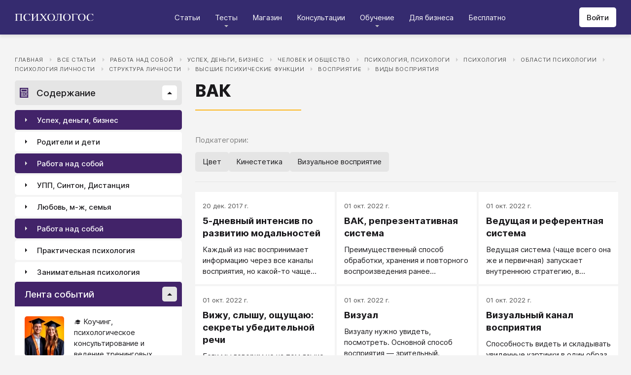

--- FILE ---
content_type: text/html; charset=utf-8
request_url: https://psychologos.ru/categories/view/vak
body_size: 23891
content:
<!DOCTYPE html><html lang="ru"><head><meta charSet="utf-8" data-next-head=""/><meta name="viewport" content="width=device-width, initial-scale=1" data-next-head=""/><link rel="icon" href="/favicon.ico" data-next-head=""/><meta name="theme-color" content="#ffffff" data-next-head=""/><link rel="manifest" href="/site.webmanifest" data-next-head=""/><link rel="apple-touch-icon" sizes="180x180" href="/apple-touch-icon.png" data-next-head=""/><link rel="icon" type="image/png" sizes="32x32" href="/favicon-32x32.png" data-next-head=""/><link rel="icon" type="image/png" sizes="16x16" href="/favicon-16x16.png" data-next-head=""/><meta name="keywords" content="психология, саморазвитие, Дистанция, клуб, Козлов, статья, упражнение, вебинар, университет, Психологос" data-next-head=""/><title data-next-head="">Категория: ВАК - Психологос</title><meta name="robots" content="index,follow" data-next-head=""/><meta name="description" content="Список статей в категории &quot;ВАК&quot;" data-next-head=""/><meta property="og:title" content="Категория: ВАК - Психологос" data-next-head=""/><meta property="og:description" content="Список статей в категории &quot;ВАК&quot;" data-next-head=""/><meta property="og:url" content="https://psychologos.ru/categories/view/vak" data-next-head=""/><meta property="og:type" content="website" data-next-head=""/><link rel="canonical" href="https://psychologos.ru/categories/view/vak" data-next-head=""/><link data-next-font="size-adjust" rel="preconnect" href="/" crossorigin="anonymous"/><link rel="preload" href="/_next/static/css/5d450324ec0a6866.css" as="style"/><link rel="stylesheet" href="/_next/static/css/5d450324ec0a6866.css" data-n-g=""/><noscript data-n-css=""></noscript><script defer="" noModule="" src="/_next/static/chunks/polyfills-42372ed130431b0a.js"></script><script src="/_next/static/chunks/webpack-71db96f745ca39a7.js" defer=""></script><script src="/_next/static/chunks/framework-07fa42b0580f3467.js" defer=""></script><script src="/_next/static/chunks/main-b68f67e5078ad1e8.js" defer=""></script><script src="/_next/static/chunks/pages/_app-b2e1261aa0ecef23.js" defer=""></script><script src="/_next/static/chunks/615-7b96f8c385a23811.js" defer=""></script><script src="/_next/static/chunks/pages/categories/view/%5B...all%5D-dc18c798c6e91b55.js" defer=""></script><script src="/_next/static/nrRHMti2UWpfUeDvKA7lQ/_buildManifest.js" defer=""></script><script src="/_next/static/nrRHMti2UWpfUeDvKA7lQ/_ssgManifest.js" defer=""></script><style data-emotion="css "></style></head><body><script>window.APP_CONFIG = {API_URL: "https://api.psychologos.ru/api"};</script><link rel="preload" as="image" href="/images/logo.svg"/><link rel="preload" as="image" href="/images/all.svg"/><link rel="preload" as="image" href="/images/arrow.svg"/><link rel="preload" as="image" href="https://api.psychologos.ru/storage/image/czxHKED5nSqeDbcnQ7dm8YxkoXCrO4ym3EUiK7hN_80_80.webp"/><link rel="preload" as="image" href="https://api.psychologos.ru/storage/image/9bL34WQ04kY1pJoBIJ3r6puTaJCtJG6VkLcrU4nE_80_80.webp"/><link rel="preload" as="image" href="https://api.psychologos.ru/storage/image/b5cVzq7EYLAePUECK7O9jo1BKljIKCaI9tHWwvhI_80_80.webp"/><link rel="preload" as="image" href="/images/link-arrow.svg"/><link rel="preload" as="image" href="/images/vk.svg"/><link rel="preload" as="image" href="/images/telegram3.svg"/><link rel="preload" as="image" href="/images/telegram.svg"/><link rel="preload" as="image" href="/images/email.svg"/><div id="__next"><style data-emotion="css kjppx0">.css-kjppx0{min-height:100vh;display:-webkit-box;display:-webkit-flex;display:-ms-flexbox;display:flex;-webkit-flex-direction:column;-ms-flex-direction:column;flex-direction:column;}@media (max-width: 1024px){.css-kjppx0{overflow:hidden;}}</style><div class="css-kjppx0"><style data-emotion="css-global 13bcu4r">html{box-sizing:border-box;font-size:15px;}*,*::before,*::after{box-sizing:inherit;}body{font-family:Inter,sans-serif;background:#F4F4F4;color:#1A191C;margin:0;padding:0;overflow-x:hidden;-webkit-font-smoothing:antialiased;-moz-osx-font-smoothing:grayscale;}a{color:#422369;}a:hover,a:focus{-webkit-text-decoration:none;text-decoration:none;}button,input,select,textarea{font-family:Inter,sans-serif;}</style><style data-emotion="css scpsdm">.css-scpsdm{position:fixed;left:0;top:0;width:100%;background:#ffffff;box-shadow:0px 5px 5px rgba(0, 0, 0, 0.07);z-index:100;background-color:#352B6F;}</style><header id="Header" class="css-scpsdm"><style data-emotion="css 124jo9f">.css-124jo9f{max-width:1500px;margin:0 auto;padding:0 30px;height:70px;padding-top:15px;padding-bottom:15px;margin:0 auto;display:-webkit-box;display:-webkit-flex;display:-ms-flexbox;display:flex;-webkit-align-items:center;-webkit-box-align:center;-ms-flex-align:center;align-items:center;-webkit-box-pack:justify;-webkit-justify-content:space-between;justify-content:space-between;}@media (max-width: 767px){.css-124jo9f{padding:0 15px;}}</style><div class="css-124jo9f"><style data-emotion="css ytumd6">.css-ytumd6{-webkit-text-decoration:none;text-decoration:none;}</style><a title="Главная страница Психологоса" class="css-ytumd6" href="/"><style data-emotion="css 1jj2nyj">.css-1jj2nyj{width:160px;margin-right:15px;}.css-1jj2nyj img{display:block;}@media (max-width: 1024px){.css-1jj2nyj{-webkit-order:1;-ms-flex-order:1;order:1;}}</style><div id="homeLink" class="css-1jj2nyj"><img src="/images/logo.svg" alt="Логотип Психологоса - сайта по психологии" width="160" height="16"/></div></a><style data-emotion="css 1t60o5s">.css-1t60o5s{margin:-15px 0;-webkit-align-self:stretch;-ms-flex-item-align:stretch;align-self:stretch;height:calc(100% + 30px);display:-webkit-box;display:-webkit-flex;display:-ms-flexbox;display:flex;-webkit-align-items:stretch;-webkit-box-align:stretch;-ms-flex-align:stretch;align-items:stretch;}@media (max-width: 1024px){.css-1t60o5s{-webkit-order:3;-ms-flex-order:3;order:3;-webkit-align-items:center;-webkit-box-align:center;-ms-flex-align:center;align-items:center;}}</style><div class="css-1t60o5s"><style data-emotion="css qa58r7">.css-qa58r7{display:-webkit-box;display:-webkit-flex;display:-ms-flexbox;display:flex;-webkit-align-items:stretch;-webkit-box-align:stretch;-ms-flex-align:stretch;align-items:stretch;}.css-qa58r7 a,.css-qa58r7 span{padding:0;-webkit-text-decoration:none;text-decoration:none;color:#1A191C;white-space:nowrap;display:block;}.css-qa58r7 span{color:#D2D2D2;cursor:pointer;}@media (max-width: 1024px){.css-qa58r7{position:fixed;top:70px;left:-100%;width:100%;height:100%;background:#fff;}.css-qa58r7 a,.css-qa58r7 span{white-space:normal;font-size:1.125rem;}}@media (max-width: 767px){.css-qa58r7>ul{height:calc(100vh - 150px);}}.css-qa58r7 a[class],.css-qa58r7 a[href]{color:#ffffff;position:relative;cursor:pointer;-webkit-transition:color .15s linear;transition:color .15s linear;}.css-qa58r7 a[class]:hover,.css-qa58r7 a[href]:hover{color:#FDB81F;}@media (max-width: 1024px){.css-qa58r7 a[class],.css-qa58r7 a[href]{color:#1A191C;}.css-qa58r7 a[class]:hover,.css-qa58r7 a[href]:hover{color:#883270;}}.css-qa58r7>ul>li>button{color:#ffffff!important;position:relative;cursor:pointer;}@media (max-width: 1024px){.css-qa58r7>ul>li>button{color:#1A191C!important;}}.css-qa58r7 li:hover>button::before,.css-qa58r7 li:focus-within>button::before{-webkit-filter:invert(87%) sepia(36%) saturate(3961%) hue-rotate(342deg) brightness(103%) contrast(98%);filter:invert(87%) sepia(36%) saturate(3961%) hue-rotate(342deg) brightness(103%) contrast(98%);}.css-qa58r7 ul li ul li a[class],.css-qa58r7 ul li ul li a[href]{color:#1A191C;padding:5px 20px;}.css-qa58r7 ul li ul li a[class]:hover,.css-qa58r7 ul li ul li a[href]:hover{color:#1A191C;}@media (max-width: 1024px){.css-qa58r7 ul li ul li a[class],.css-qa58r7 ul li ul li a[href]{padding:0;}}.css-qa58r7 ul li ul li span{padding:5px 20px;cursor:default;}@media (max-width: 1024px){.css-qa58r7 ul li ul li span{padding:0;}}</style><nav class="css-qa58r7"><style data-emotion="css bcxavq">.css-bcxavq{display:-webkit-box;display:-webkit-flex;display:-ms-flexbox;display:flex;-webkit-align-items:stretch;-webkit-box-align:stretch;-ms-flex-align:stretch;align-items:stretch;list-style:none;padding:0;margin:0;}@media (max-width: 1024px){.css-bcxavq{display:grid;grid-template-columns:repeat(4, 1fr);-webkit-align-items:flex-start;-webkit-box-align:flex-start;-ms-flex-align:flex-start;align-items:flex-start;margin-top:15px;width:100%;max-height:calc(100vh - 85px);overflow-y:auto;padding:0 15px 15px;-webkit-align-self:flex-start;-ms-flex-item-align:flex-start;align-self:flex-start;}}@media (max-width: 768px){.css-bcxavq{grid-template-columns:repeat(3, 1fr);}}@media (max-width: 670px){.css-bcxavq{grid-template-columns:repeat(2, 1fr);}}@media (max-width: 500px){.css-bcxavq{display:block;}}</style><ul class="css-bcxavq"><style data-emotion="css 1si6lj5">.css-1si6lj5{display:-webkit-box;display:-webkit-flex;display:-ms-flexbox;display:flex;-webkit-align-items:center;-webkit-box-align:center;-ms-flex-align:center;align-items:center;margin:0;padding:0 15px;position:relative;}.css-1si6lj5>a,.css-1si6lj5 button{background:none;border:0;margin:0;padding:0;font-family:Inter,sans-serif;font-size:1rem;color:#1A191C;position:relative;}.css-1si6lj5>a:not(:focus-visible),.css-1si6lj5 button:not(:focus-visible){outline:none;}.css-1si6lj5 button::before{content:"";display:block;width:8px;height:4px;background:url(/images/arrow.svg) no-repeat 0 0;-webkit-background-size:contain;background-size:contain;position:absolute;left:50%;bottom:-10px;-webkit-transform:translateX(-50%);-moz-transform:translateX(-50%);-ms-transform:translateX(-50%);transform:translateX(-50%);-webkit-filter:invert(90%) sepia(0%) saturate(70%) hue-rotate(154deg) brightness(96%) contrast(90%);filter:invert(90%) sepia(0%) saturate(70%) hue-rotate(154deg) brightness(96%) contrast(90%);-webkit-transition:filter .2s;transition:filter .2s;}.css-1si6lj5:hover ul,.css-1si6lj5:focus-within ul{display:block;}.css-1si6lj5:hover>button::before,.css-1si6lj5:focus-within>button::before{-webkit-filter:invert(13%) sepia(30%) saturate(4282%) hue-rotate(250deg) brightness(97%) contrast(93%);filter:invert(13%) sepia(30%) saturate(4282%) hue-rotate(250deg) brightness(97%) contrast(93%);}.css-1si6lj5.hidden{position:fixed;left:-200%;top:0;visibility:hidden;}@media (max-width: 1024px){.css-1si6lj5{display:block;margin-bottom:30px;}.css-1si6lj5>a,.css-1si6lj5 button{margin-top:0;font-weight:600;font-size:1.125rem;}.css-1si6lj5>a::before,.css-1si6lj5 button::before{display:none!important;}}@media (max-width: 767px){.css-1si6lj5{margin-bottom:10px;}}</style><li class="css-1si6lj5"><a class="css-0" href="/categories/view">Статьи</a></li><li class="css-1si6lj5"><button>Тесты</button><style data-emotion="css 1gu6pat">.css-1gu6pat{display:none;list-style:none;margin:0;background:#ffffff;position:absolute;left:-5px;min-width:calc(100% + 10px);top:100%;padding:7px 0;box-shadow:0px 5px 5px rgba(0, 0, 0, 0.07);}.css-1gu6pat li{margin:0 0 5px;padding:0;text-align:left;position:relative;}.css-1gu6pat li::before{content:"";display:block;position:absolute;left:0;top:0;width:0;height:100%;background:#883270;}.css-1gu6pat li:last-child{margin-bottom:0;}.css-1gu6pat li:hover::before,.css-1gu6pat li:focus-within::before{width:3px;}.css-1gu6pat a,.css-1gu6pat button,.css-1gu6pat span{padding:5px 20px;}@media (max-width: 1260px){.css-1gu6pat{left:-8px;min-width:calc(100% + 16px);}}@media (max-width: 1024px){.css-1gu6pat{display:block;position:static;box-shadow:none;}.css-1gu6pat li::before{display:none;}.css-1gu6pat a,.css-1gu6pat button,.css-1gu6pat span{padding:2px 10px;font-size:1.125rem;}}</style><ul class="css-1gu6pat"><li><a class="css-0" href="https://distant-nik.psychologos.ru/case-tests">Тесты</a></li><li><a class="css-0" href="https://distant-nik.psychologos.ru/rosen-tests">Розенцвейг Тесты</a></li></ul></li><li class="css-1si6lj5"><a href="https://distant-nik.psychologos.ru/online-market">Магазин</a></li><li class="css-1si6lj5"><a class="css-0" href="/#consultations">Консультации</a></li><li class="lastLi css-1si6lj5"><button>Обучение</button><ul class="css-1gu6pat"><li><a href="https://distant-nik.psychologos.ru">Программа &quot;Дистанция&quot;</a></li><li><a class="css-0" href="/#courses">Курсы</a></li><li><a rel="noreferrer" target="_blank" href="https://www.univer-pp.ru/programm">Университет практической психологии</a></li><li><a target="_blank" href="https://syntone.ru/events/?utm_source=site&amp;utm_campaing=,utm_source=site&amp;utm_campaing=&amp;utm_medium=home&amp;utm_medium=events#calendar-tr-block">Очные тренинги</a></li></ul></li><li class="css-1si6lj5"><a target="_blank" href="/courses/business.html">Для бизнеса</a></li><li class="css-1si6lj5"><a rel="noreferrer" target="_blank" href="http://nkozlov.ru/ilib">Бесплатно</a></li><style data-emotion="css 1akgvat 1mpunro">.css-1akgvat{display:-webkit-box;display:-webkit-flex;display:-ms-flexbox;display:flex;-webkit-align-items:center;-webkit-box-align:center;-ms-flex-align:center;align-items:center;margin:0;padding:0 15px;position:relative;}.css-1akgvat>a,.css-1akgvat button{background:none;border:0;margin:0;padding:0;font-family:Inter,sans-serif;font-size:1rem;color:#1A191C;position:relative;}.css-1akgvat>a:not(:focus-visible),.css-1akgvat button:not(:focus-visible){outline:none;}.css-1akgvat button::before{content:"";display:block;width:8px;height:4px;background:url(/images/arrow.svg) no-repeat 0 0;-webkit-background-size:contain;background-size:contain;position:absolute;left:50%;bottom:-10px;-webkit-transform:translateX(-50%);-moz-transform:translateX(-50%);-ms-transform:translateX(-50%);transform:translateX(-50%);-webkit-filter:invert(90%) sepia(0%) saturate(70%) hue-rotate(154deg) brightness(96%) contrast(90%);filter:invert(90%) sepia(0%) saturate(70%) hue-rotate(154deg) brightness(96%) contrast(90%);-webkit-transition:filter .2s;transition:filter .2s;}.css-1akgvat:hover ul,.css-1akgvat:focus-within ul{display:block;}.css-1akgvat:hover>button::before,.css-1akgvat:focus-within>button::before{-webkit-filter:invert(13%) sepia(30%) saturate(4282%) hue-rotate(250deg) brightness(97%) contrast(93%);filter:invert(13%) sepia(30%) saturate(4282%) hue-rotate(250deg) brightness(97%) contrast(93%);}.css-1akgvat.hidden{position:fixed;left:-200%;top:0;visibility:hidden;}@media (max-width: 1024px){.css-1akgvat{display:block;margin-bottom:30px;}.css-1akgvat>a,.css-1akgvat button{margin-top:0;font-weight:600;font-size:1.125rem;}.css-1akgvat>a::before,.css-1akgvat button::before{display:none!important;}}@media (max-width: 767px){.css-1akgvat{margin-bottom:10px;}}.css-1akgvat.hidden{position:fixed;left:-200%;top:0;visibility:hidden;}.css-1mpunro{display:none;list-style:none;margin:0;background:#ffffff;position:absolute;left:-5px;min-width:calc(100% + 10px);top:100%;padding:7px 0;box-shadow:0px 5px 5px rgba(0, 0, 0, 0.07);}.css-1mpunro li{margin:0 0 5px;padding:0;text-align:left;position:relative;}.css-1mpunro li::before{content:"";display:block;position:absolute;left:0;top:0;width:0;height:100%;background:#883270;}.css-1mpunro li:last-child{margin-bottom:0;}.css-1mpunro li:hover::before,.css-1mpunro li:focus-within::before{width:3px;}.css-1mpunro a,.css-1mpunro button,.css-1mpunro span{padding:5px 20px;}@media (max-width: 1260px){.css-1mpunro{left:-8px;min-width:calc(100% + 16px);}}@media (max-width: 1024px){.css-1mpunro{display:block;position:static;box-shadow:none;}.css-1mpunro li::before{display:none;}.css-1mpunro a,.css-1mpunro button,.css-1mpunro span{padding:2px 10px;font-size:1.125rem;}}.css-1mpunro button{display:block;width:100%;text-align:left;}.css-1mpunro button::before{left:auto;top:50%;right:0;-webkit-transform:translateY(-50%) rotate(-90deg);-moz-transform:translateY(-50%) rotate(-90deg);-ms-transform:translateY(-50%) rotate(-90deg);transform:translateY(-50%) rotate(-90deg);}.css-1mpunro button::after{content:"";display:block;position:absolute;left:0;top:0;right:-2px;height:100%;}.css-1mpunro .lastLi::before{display:none;}.css-1mpunro .lastLi button{padding:5px 20px;}.css-1mpunro .lastLi button::before{left:0;right:auto;-webkit-transform:translateY(-50%) rotate(90deg);-moz-transform:translateY(-50%) rotate(90deg);-ms-transform:translateY(-50%) rotate(90deg);transform:translateY(-50%) rotate(90deg);}.css-1mpunro .lastLi:hover ul,.css-1mpunro .lastLi:focus-within ul{left:auto;right:100%;}.css-1mpunro>li{padding:0;padding-right:10px;}.css-1mpunro>li:hover ul,.css-1mpunro>li:focus-within ul{display:block!important;}.css-1mpunro ul{display:none!important;left:100%;top:-7px;background:#F4F4F4;}</style><li class="css-1akgvat hidden" id="moreLink"><button>Все</button><ul class="css-1mpunro subUl" data-sub-ul="true"><li class="css-1si6lj5"><a class="css-0" href="/categories/view">Статьи</a></li><li class="css-1si6lj5"><button>Тесты</button><ul class="css-1gu6pat"><li><a class="css-0" href="https://distant-nik.psychologos.ru/case-tests">Тесты</a></li><li><a class="css-0" href="https://distant-nik.psychologos.ru/rosen-tests">Розенцвейг Тесты</a></li></ul></li><li class="css-1si6lj5"><a href="https://distant-nik.psychologos.ru/online-market">Магазин</a></li><li class="css-1si6lj5"><a class="css-0" href="/#consultations">Консультации</a></li><li class="lastLi css-1si6lj5"><button>Обучение</button><ul class="css-1gu6pat"><li><a href="https://distant-nik.psychologos.ru">Программа &quot;Дистанция&quot;</a></li><li><a class="css-0" href="/#courses">Курсы</a></li><li><a rel="noreferrer" target="_blank" href="https://www.univer-pp.ru/programm">Университет практической психологии</a></li><li><a target="_blank" href="https://syntone.ru/events/?utm_source=site&amp;utm_campaing=,utm_source=site&amp;utm_campaing=&amp;utm_medium=home&amp;utm_medium=events#calendar-tr-block">Очные тренинги</a></li></ul></li><li class="css-1si6lj5"><a target="_blank" href="/courses/business.html">Для бизнеса</a></li><li class="css-1si6lj5"><a rel="noreferrer" target="_blank" href="http://nkozlov.ru/ilib">Бесплатно</a></li></ul></li></ul></nav></div><style data-emotion="css 2tl9te">.css-2tl9te{display:-webkit-box;display:-webkit-flex;display:-ms-flexbox;display:flex;gap:15px;-webkit-align-items:center;-webkit-box-align:center;-ms-flex-align:center;align-items:center;}@media (max-width: 1024px){.css-2tl9te{-webkit-order:2;-ms-flex-order:2;order:2;margin-left:auto;}}</style><div id="actions" class="css-2tl9te"><style data-emotion="css 1o7oc4f">.css-1o7oc4f{display:-webkit-inline-box;display:-webkit-inline-flex;display:-ms-inline-flexbox;display:inline-flex;-webkit-align-items:center;-webkit-box-align:center;-ms-flex-align:center;align-items:center;-webkit-box-pack:center;-ms-flex-pack:center;-webkit-justify-content:center;justify-content:center;text-align:center;font-weight:500;font-family:Inter,sans-serif;color:#1A191C;line-height:normal;-webkit-text-decoration:none;text-decoration:none;border-radius:5px;opacity:1;cursor:pointer;-webkit-transition:all .2s;transition:all .2s;box-shadow:none;width:auto;color:#1A191C;background:#E5E5E5;font-size:1rem;min-height:40px;padding:10px 15px;border:0;background:#ffffff;-webkit-flex-shrink:0;-ms-flex-negative:0;flex-shrink:0;}.css-1o7oc4f:hover{background-color:#422369;border-color:#422369;color:#ffffff;-webkit-text-decoration:none!important;text-decoration:none!important;}.css-1o7oc4f:hover{background-color:#FDB81F;color:#1A191C;}@media (max-width: 1024px){.css-1o7oc4f{padding-left:15px;padding-right:15px;}}@media (max-width: 767px){.css-1o7oc4f{font-size:0.8125rem;padding:10px;height:32px;min-height:32px;line-height:1;}.css-1o7oc4f img{display:block;}.css-1o7oc4f span{display:none;}}</style><a class="css-1o7oc4f Button" href="https://distant-nik.psychologos.ru/login">Войти</a></div></div></header><style data-emotion="css 1hiovad">.css-1hiovad{-webkit-box-flex:1;-webkit-flex-grow:1;-ms-flex-positive:1;flex-grow:1;padding:70px 0 0;}</style><main class="css-1hiovad"><div class="css-0"><style data-emotion="css oy70lk">.css-oy70lk{max-width:1500px;margin:0 auto;padding:0 30px;}@media (max-width: 767px){.css-oy70lk{padding:0 15px;}}</style><div class="css-oy70lk"><div class="css-0"><style data-emotion="css 1gssf37">.css-1gssf37{margin:40px 0 15px;}@media (max-width: 767px){.css-1gssf37{margin-top:20px;}}</style><nav class="css-1gssf37"><style data-emotion="css av5yh6">.css-av5yh6{list-style:none;display:-webkit-box;display:-webkit-flex;display:-ms-flexbox;display:flex;-webkit-box-flex-wrap:wrap;-webkit-flex-wrap:wrap;-ms-flex-wrap:wrap;flex-wrap:wrap;margin:0;padding:0;}.css-av5yh6 li{padding-right:28px;position:relative;}.css-av5yh6 li::after{content:"";display:block;width:0;height:0;position:absolute;right:11px;top:7px;border-style:solid;border-width:4px 0 4px 4px;border-color:transparent #D2D2D2;}.css-av5yh6 li:last-child{padding-right:0;}.css-av5yh6 li:last-child::after{display:none;}@media (max-width: 767px){.css-av5yh6 li{padding-right:18px;}.css-av5yh6 li::after{right:7px;}}.css-av5yh6 a{font-size:0.75rem;color:#505050;text-transform:uppercase;-webkit-text-decoration:none;text-decoration:none;letter-spacing:0.05em;}.css-av5yh6 a:hover,.css-av5yh6 a:focus{-webkit-text-decoration:underline;text-decoration:underline;}@media (max-width: 767px){.css-av5yh6 a{font-size:0.8rem;}}.css-av5yh6 button{background-color:transparent;border:none;padding:0;font-size:0.75rem;color:#505050;text-transform:uppercase;-webkit-text-decoration:none;text-decoration:none;letter-spacing:0.05em;cursor:pointer;}.css-av5yh6 button:hover,.css-av5yh6 button:focus{-webkit-text-decoration:underline;text-decoration:underline;}@media (max-width: 767px){.css-av5yh6 button{font-size:0.8rem;}}</style><ul class="css-av5yh6"><li><a href="/">Главная</a></li><li><a href="/categories/view">Все статьи</a></li><li><a href="/categories/view/rabota-nad-soboj">Работа над собой</a></li><li><a href="/categories/view/6-uspex-dengi-biznes">Успех, деньги, бизнес</a></li><li><a href="/categories/view/zhiznzpt_deyatelnost">Человек и общество</a></li><li><a href="/categories/view/8-psixologiia-psixologi">Психология, психологи</a></li><li><a href="/categories/view/psihologiya">Психология</a></li><li><a href="/categories/view/otrasli_psihologii">Области психологии</a></li><li><a href="/categories/view/psihologiya_lichnosti">ПСИХОЛОГИЯ ЛИЧНОСТИ</a></li><li><a href="/categories/view/struktura_lichnosti">Структура личности</a></li><li><a href="/categories/view/vysshie_psihicheskie_funkcii">Высшие психические функции</a></li><li><a href="/categories/view/vospriyatie">Восприятие</a></li><li><a href="/categories/view/vidy_vospriyatiya">Виды восприятия</a></li></ul></nav><style data-emotion="css e0jz4u">.css-e0jz4u{display:grid;gap:27px;grid-template-columns:339px 1fr;width:100%;padding:0 0 50px;}@media (max-width: 1024px){.css-e0jz4u{grid-template-columns:1fr;padding:50px 0;}}@media (max-width: 767px){.css-e0jz4u{padding:25px 0;}}</style><div class="css-e0jz4u"><style data-emotion="css 15ew4b8">.css-15ew4b8{display:-webkit-box;display:-webkit-flex;display:-ms-flexbox;display:flex;-webkit-flex-direction:column;-ms-flex-direction:column;flex-direction:column;min-width:1px;-webkit-box-flex:1;-webkit-flex-grow:1;-ms-flex-positive:1;flex-grow:1;grid-column:2;}@media (max-width: 1024px){.css-15ew4b8{grid-column:1;}}</style><div class="css-15ew4b8"><style data-emotion="css x7ezzw">.css-x7ezzw{display:-webkit-box;display:-webkit-flex;display:-ms-flexbox;display:flex;-webkit-align-items:flex-start;-webkit-box-align:flex-start;-ms-flex-align:flex-start;align-items:flex-start;-webkit-box-pack:justify;-webkit-justify-content:space-between;justify-content:space-between;-webkit-box-flex-wrap:wrap;-webkit-flex-wrap:wrap;-ms-flex-wrap:wrap;flex-wrap:wrap;}</style><div class="css-x7ezzw"><style data-emotion="css 12rj517">.css-12rj517{padding:0 0 20px;position:relative;text-align:left;font-size:2.25rem;font-weight:800;margin-bottom:15px;}.css-12rj517>*{margin:0;font-size:inherit;font-weight:inherit;text-wrap:balance;}.css-12rj517::after{content:"";display:block;width:215px;height:2px;position:absolute;bottom:0;left:0;right:auto;-webkit-transform:none;-moz-transform:none;-ms-transform:none;transform:none;background:#FDB81F;}@media (max-width: 767px){.css-12rj517{font-size:1.375rem!important;padding-bottom:15px!important;}.css-12rj517::after{width:100px;}}</style><div class="css-12rj517"><h1>ВАК</h1></div><style data-emotion="css w1c1ci">.css-w1c1ci{display:-webkit-box;display:-webkit-flex;display:-ms-flexbox;display:flex;-webkit-align-items:flex-start;-webkit-box-align:flex-start;-ms-flex-align:flex-start;align-items:flex-start;margin-bottom:5px;padding-top:5px;-webkit-box-flex-wrap:wrap;-webkit-flex-wrap:wrap;-ms-flex-wrap:wrap;flex-wrap:wrap;}@media (max-width: 767px){.css-w1c1ci{padding-top:0;}}</style><div class="css-w1c1ci"></div></div><style data-emotion="css tr0r3x">.css-tr0r3x{margin-top:15px;}</style><div class="css-tr0r3x"><style data-emotion="css 1hyq6qe">.css-1hyq6qe{display:-webkit-box;display:-webkit-flex;display:-ms-flexbox;display:flex;-webkit-align-items:flex-start;-webkit-box-align:flex-start;-ms-flex-align:flex-start;align-items:flex-start;-webkit-box-pack:justify;-webkit-justify-content:space-between;justify-content:space-between;-webkit-box-flex-wrap:wrap;-webkit-flex-wrap:wrap;-ms-flex-wrap:wrap;flex-wrap:wrap;margin-bottom:20px;}@media (max-width: 768px){.css-1hyq6qe{-webkit-flex-direction:column-reverse;-ms-flex-direction:column-reverse;flex-direction:column-reverse;-webkit-align-items:flex-start;-webkit-box-align:flex-start;-ms-flex-align:flex-start;align-items:flex-start;}}</style><div class="css-1hyq6qe"><style data-emotion="css jh74ow">.css-jh74ow>div{display:-webkit-box;display:-webkit-flex;display:-ms-flexbox;display:flex;-webkit-align-items:center;-webkit-box-align:center;-ms-flex-align:center;align-items:center;-webkit-box-flex-wrap:wrap;-webkit-flex-wrap:wrap;-ms-flex-wrap:wrap;flex-wrap:wrap;}</style><div class="css-jh74ow"><div></div><div></div></div></div><style data-emotion="css 14hkfn">.css-14hkfn{margin:0 0 20px;padding:0 0 20px;border-bottom:1px solid #E5E5E5;}</style><div class="css-14hkfn"><style data-emotion="css 1ap5dpj">.css-1ap5dpj{margin-bottom:15px;font-size:1rem;color:#808080;}</style><div class="css-1ap5dpj">Подкатегории:</div><style data-emotion="css i4eqls">.css-i4eqls{display:-webkit-box;display:-webkit-flex;display:-ms-flexbox;display:flex;-webkit-box-flex-wrap:wrap;-webkit-flex-wrap:wrap;-ms-flex-wrap:wrap;flex-wrap:wrap;gap:10px;}</style><div class="css-i4eqls"><style data-emotion="css brm2l6">.css-brm2l6{margin:0;border:0;background:#E5E5E5;border-radius:5px;padding:10px 15px;min-height:40px;font-size:1rem;color:#1A191C;font-family:Inter,sans-serif;-webkit-transition:all .2s;transition:all .2s;cursor:pointer;text-align:left;-webkit-text-decoration:none;text-decoration:none;}.css-brm2l6:hover{color:#ffffff;background:#422369;}</style><a class="css-brm2l6" href="/categories/view/cvet"><span>Цвет</span></a><a class="css-brm2l6" href="/categories/view/kinestetika"><span>Кинестетика</span></a><a class="css-brm2l6" href="/categories/view/vizualnoe_vospriyatie"><span>Визуальное восприятие</span></a></div></div><div class="css-1u8qly9"><style data-emotion="css 189ip23">.css-189ip23{display:-webkit-box;display:-webkit-flex;display:-ms-flexbox;display:flex;-webkit-align-items:stretch;-webkit-box-align:stretch;-ms-flex-align:stretch;align-items:stretch;-webkit-box-flex-wrap:wrap;-webkit-flex-wrap:wrap;-ms-flex-wrap:wrap;flex-wrap:wrap;margin:0 -4px;}@media (max-width: 767px){.css-189ip23{margin:0;}}</style><div class="css-189ip23"><style data-emotion="css q1sydm">.css-q1sydm{--content-card-title-underline:none;display:-webkit-box;display:-webkit-flex;display:-ms-flexbox;display:flex;-webkit-flex-direction:column;-ms-flex-direction:column;flex-direction:column;position:relative;-webkit-align-items:stretch;-webkit-box-align:stretch;-ms-flex-align:stretch;align-items:stretch;background:#ffffff;-webkit-text-decoration:none;text-decoration:none;color:#1A191C;margin:0 0 4px 4px;width:calc(100% / 3 - 4px);}.css-q1sydm:hover{--content-card-title-underline:underline;}@media (max-width: 1260px){.css-q1sydm{width:calc(100% / 2 - 4px);}}@media (max-width: 767px){.css-q1sydm{width:calc(100% / 1);}}</style><a class="css-q1sydm" href="/articles/view/5-dnevnyj-intensiv-po-razvitiu-modalnostej"><style data-emotion="css 9ektq3">.css-9ektq3{display:-webkit-box;display:-webkit-flex;display:-ms-flexbox;display:flex;-webkit-flex-direction:column;-ms-flex-direction:column;flex-direction:column;width:100%;padding:20px 15px 15px;z-index:1;-webkit-box-flex:1;-webkit-flex-grow:1;-ms-flex-positive:1;flex-grow:1;}</style><div class="css-9ektq3"><style data-emotion="css a5dmgy">.css-a5dmgy{margin-bottom:10px;font-size:0.875rem;color:#505050;}</style><div class="css-a5dmgy">20 дек. 2017 г.</div><style data-emotion="css 15v5v2f">.css-15v5v2f{margin-bottom:10px;font-weight:bold;font-size:1.25rem;word-wrap:break-word;-webkit-text-decoration:var(--content-card-title-underline);text-decoration:var(--content-card-title-underline);display:-webkit-box;line-clamp:3px;-webkit-line-clamp:3;-webkit-box-orient:vertical;max-height:75px;overflow:hidden;line-height:25px;text-overflow:ellipsis;}</style><div class="css-15v5v2f">5-дневный интенсив по развитию модальностей</div><style data-emotion="css 19ve8ve">.css-19ve8ve{word-wrap:break-word;display:-webkit-box;line-clamp:3px;-webkit-line-clamp:3;-webkit-box-orient:vertical;max-height:66px;overflow:hidden;line-height:22px;text-overflow:ellipsis;}</style><div class="css-19ve8ve">Каждый из нас воспринимает информацию через все каналы восприятия, но какой-то чаще всего у большинства — преобладает. </div></div></a><a class="css-q1sydm" href="/articles/view/vakzpt-reprezentativnaya-sistema"><div class="css-9ektq3"><div class="css-a5dmgy">01 окт. 2022 г.</div><div class="css-15v5v2f">ВАК, репрезентативная система</div><div class="css-19ve8ve">Преимущественный способ обработки, хранения и повторного воспроизведения ранее полученной информации. </div></div></a><a class="css-q1sydm" href="/articles/view/veduschaya-i-referentnaya-sistema"><div class="css-9ektq3"><div class="css-a5dmgy">01 окт. 2022 г.</div><div class="css-15v5v2f">Ведущая и референтная система</div><div class="css-19ve8ve">Ведущая система (чаще всего она же и первичная) запускает внутреннюю стратегию, в референтной приходит ответ.</div></div></a><a class="css-q1sydm" href="/articles/view/vizhuzpt-slyshuzpt-oschuschayu-dvoe-zn--sekrety-ubeditelnoy-rechi"><div class="css-9ektq3"><div class="css-a5dmgy">01 окт. 2022 г.</div><div class="css-15v5v2f">Вижу, слышу, ощущаю: секреты убедительной речи</div><div class="css-19ve8ve">Если мы говорим не на том языке, который наиболее понятен нашему собеседнику, наши слова воспринимаются им как чужие и звучат не убедительно.</div></div></a><a class="css-q1sydm" href="/articles/view/vizual"><div class="css-9ektq3"><div class="css-a5dmgy">01 окт. 2022 г.</div><div class="css-15v5v2f">Визуал</div><div class="css-19ve8ve">Визуалу нужно увидеть, посмотреть. Основной способ восприятия — зрительный.</div></div></a><a class="css-q1sydm" href="/articles/view/vizualnyy-kanal-vospriyatiya"><div class="css-9ektq3"><div class="css-a5dmgy">01 окт. 2022 г.</div><div class="css-15v5v2f">Визуальный канал восприятия</div><div class="css-19ve8ve">Способность видеть и складывать увиденные картинки в один образ. Человек с преимущественно визуальным способом восприятия визуал.</div></div></a><a class="css-q1sydm" href="/articles/view/mechtazpt-vizualizaciyazpt-obraz-zaplanirovannogo-rezultata"><div class="css-9ektq3"><div class="css-a5dmgy">01 окт. 2022 г.</div><div class="css-15v5v2f">Мечта, Визуализация, Образ запланированного результата</div><div class="css-19ve8ve">Визуализация - подробное, яркое зрительное представление. Видение как наяву. Визуализация, как мечта - тоже картинка, но необязательно привлекательная, как в Мечте. Образ, созданный в визуализации, может быть любым. Визуализация ужаса - ужасна...</div></div></a><a class="css-q1sydm" href="/articles/view/modalnost"><div class="css-9ektq3"><div class="css-a5dmgy">01 окт. 2022 г.</div><div class="css-15v5v2f">Модальность</div><div class="css-19ve8ve">Модальность в практической психологии - общее наименование каналов первичного восприятия и внутренней обработки информации.</div></div></a><a class="css-q1sydm" href="/articles/view/84034-progulki-v-stile-sinton"><div class="css-9ektq3"><div class="css-a5dmgy">07 мая 2019 г.</div><div class="css-15v5v2f">Прогулки в стиле Синтон</div><div class="css-19ve8ve">Делясь этими прекрасными впечатлениями с другими людьми, можно заметить, что кто-то сразу воспринимает описываемый образ, а кого-то он не впечатляет. Описать можно было лучше, или собеседник сегодня скептичен?</div></div></a><a class="css-q1sydm" href="/articles/view/racionalzpt-a-ne-digital"><div class="css-9ektq3"><div class="css-a5dmgy">01 окт. 2022 г.</div><div class="css-15v5v2f">Рационал, а не дигитал</div><div class="css-19ve8ve">Приверженцы НЛП нередко вслед за некоторыми психотерапевтами многих рационально мыслящих людей называют дигиталами.</div></div></a><a class="css-q1sydm" href="/articles/view/reprezentativnaya-sistemazpt-kanaly-vospriyatiya-i-modalnost"><div class="css-9ektq3"><div class="css-a5dmgy">01 окт. 2022 г.</div><div class="css-15v5v2f">Репрезентативная система, каналы восприятия и модальность</div><div class="css-19ve8ve">Основные каналы восприятия, это визуальный канал (30% воспринимаемой информации), аудиальный канал (10% воспринимаемой информации) и кинестетический канал.</div></div></a><a class="css-q1sydm" href="/articles/view/reprezentaciya"><div class="css-9ektq3"><div class="css-a5dmgy">01 окт. 2022 г.</div><div class="css-15v5v2f">Репрезентация</div><div class="css-19ve8ve">Репрезентация – это повторное воспроизведение виденного, слышанного, прочувствованного.</div></div></a><a class="css-q1sydm" href="/articles/view/reprezentaciya-i-myshlenie"><div class="css-9ektq3"><div class="css-a5dmgy">01 окт. 2022 г.</div><div class="css-15v5v2f">Репрезентация и мышление</div><div class="css-19ve8ve">У многих людей мышление и репрезентация практически совпадает.</div></div></a><a class="css-q1sydm" href="/articles/view/sensornye-motivatory"><div class="css-9ektq3"><div class="css-a5dmgy">01 окт. 2022 г.</div><div class="css-15v5v2f">Сенсорные мотиваторы</div><div class="css-19ve8ve">Хорошо это или плохо, но мы никогда не видим сам мир — нам дано воспринимать только те картинки о мире, которые мы формируем себе сами или нам формируют окружающие. За каждой картинкой, за каждым образом стоит некоторое смысловое поле, некоторая общая сказка об этой части мира: на ветке сидит соловей. Для японца это певец любви, для китайца — еще непойманный завтрак, для эколога — живое существо, нуждающееся в его защите.</div></div></a><a class="css-q1sydm" href="/articles/view/tablica-slov-predikatov"><div class="css-9ektq3"><div class="css-a5dmgy">01 окт. 2022 г.</div><div class="css-15v5v2f">Таблица слов-предикатов (продажи)</div><div class="css-19ve8ve">Что предлагаете на рынке?</div></div></a></div></div><style data-emotion="css ypgzdh">.css-ypgzdh{display:-webkit-box;display:-webkit-flex;display:-ms-flexbox;display:flex;-webkit-box-pack:center;-ms-flex-pack:center;-webkit-justify-content:center;justify-content:center;border-top:1px solid #E5E5E5;margin-top:30px;padding:20px 0;}</style><div class="css-ypgzdh"><style data-emotion="css 4h4i1m">.css-4h4i1m{display:-webkit-box;display:-webkit-flex;display:-ms-flexbox;display:flex;-webkit-align-items:center;-webkit-box-align:center;-ms-flex-align:center;align-items:center;-webkit-box-flex-wrap:wrap;-webkit-flex-wrap:wrap;-ms-flex-wrap:wrap;flex-wrap:wrap;}</style><div class="css-4h4i1m"><style data-emotion="css 1gdfrsr">.css-1gdfrsr{display:-webkit-inline-box;display:-webkit-inline-flex;display:-ms-inline-flexbox;display:inline-flex;-webkit-align-items:center;-webkit-box-align:center;-ms-flex-align:center;align-items:center;-webkit-box-pack:center;-ms-flex-pack:center;-webkit-justify-content:center;justify-content:center;text-align:center;font-weight:500;font-family:Inter,sans-serif;color:#1A191C;line-height:normal;-webkit-text-decoration:none;text-decoration:none;border-radius:5px;opacity:1;cursor:pointer;-webkit-transition:all .2s;transition:all .2s;box-shadow:none;width:auto;color:#1A191C;background:#E5E5E5;font-size:1rem;min-height:40px;padding:10px 15px;border:0;background-color:#422369;border-color:#422369;color:#ffffff;padding:8px 10px;margin:5px 8px;min-width:32px;min-height:32px;line-height:1;background-color:#ffffff;}.css-1gdfrsr:hover{background-color:#422369;border-color:#422369;color:#ffffff;-webkit-text-decoration:none!important;text-decoration:none!important;}.css-1gdfrsr.active{background-color:#883270;}</style><a class="css-1gdfrsr Button active" href="/categories/view/vak?page=1">1</a><style data-emotion="css etbud">.css-etbud{display:-webkit-inline-box;display:-webkit-inline-flex;display:-ms-inline-flexbox;display:inline-flex;-webkit-align-items:center;-webkit-box-align:center;-ms-flex-align:center;align-items:center;-webkit-box-pack:center;-ms-flex-pack:center;-webkit-justify-content:center;justify-content:center;text-align:center;font-weight:500;font-family:Inter,sans-serif;color:#1A191C;line-height:normal;-webkit-text-decoration:none;text-decoration:none;border-radius:5px;opacity:1;cursor:pointer;-webkit-transition:all .2s;transition:all .2s;box-shadow:none;width:auto;color:#1A191C;background:#E5E5E5;font-size:1rem;min-height:40px;padding:10px 15px;border:0;padding:8px 10px;margin:5px 8px;min-width:32px;min-height:32px;line-height:1;background-color:#ffffff;}.css-etbud:hover{background-color:#422369;border-color:#422369;color:#ffffff;-webkit-text-decoration:none!important;text-decoration:none!important;}.css-etbud.active{background-color:#883270;}</style><a class="css-etbud Button" href="/categories/view/vak?page=2">2</a></div></div></div></div><style data-emotion="css 6su6fj 1rk8gnr hjojga">.css-6su6fj{-webkit-flex-shrink:0;-ms-flex-negative:0;flex-shrink:0;}.css-1rk8gnr{grid-column:1;grid-row:1;}@media (max-width: 1024px){.css-1rk8gnr{grid-row:2;}}.css-hjojga{-webkit-flex-shrink:0;-ms-flex-negative:0;flex-shrink:0;grid-column:1;grid-row:1;}@media (max-width: 1024px){.css-hjojga{grid-row:2;}}</style><aside class="ThreeColsAside css-hjojga"><style data-emotion="css 1cwkjen">.css-1cwkjen{display:-webkit-box;display:-webkit-flex;display:-ms-flexbox;display:flex;-webkit-flex-direction:column;-ms-flex-direction:column;flex-direction:column;gap:10px;position:-webkit-sticky;position:sticky;top:88px;z-index:1;}</style><div class="css-1cwkjen"><div class="css-1u8qly9"><style data-emotion="css 12d3954">.css-12d3954{display:-webkit-inline-box;display:-webkit-inline-flex;display:-ms-inline-flexbox;display:inline-flex;-webkit-align-items:center;-webkit-box-align:center;-ms-flex-align:center;align-items:center;-webkit-box-pack:center;-ms-flex-pack:center;-webkit-justify-content:center;justify-content:center;text-align:center;font-weight:500;font-family:Inter,sans-serif;color:#1A191C;line-height:normal;-webkit-text-decoration:none;text-decoration:none;border-radius:5px;opacity:1;cursor:pointer;-webkit-transition:all .2s;transition:all .2s;box-shadow:none;width:auto;color:#1A191C;background:#E5E5E5;font-size:1.25rem;padding:13px 25px;border:0;width:100%;display:-webkit-box;display:-webkit-flex;display:-ms-flexbox;display:flex;-webkit-align-items:center;-webkit-box-align:center;-ms-flex-align:center;align-items:center;-webkit-box-pack:start;-ms-flex-pack:start;-webkit-justify-content:flex-start;justify-content:flex-start;padding:10px;margin-bottom:10px;opacity:1;}.css-12d3954:hover{background-color:#422369;border-color:#422369;color:#ffffff;-webkit-text-decoration:none!important;text-decoration:none!important;}@media (max-width: 767px){.css-12d3954{font-size:1rem;padding:10px 20px;}}.css-12d3954:hover>img{-webkit-filter:invert(1);filter:invert(1);}.css-12d3954:last-child{margin-bottom:0;}</style><a class="css-12d3954 Button" href="/categories/view"><style data-emotion="css 16g30il">.css-16g30il{display:block;width:20px;height:20px;margin-right:14px;-webkit-filter:invert(13%) sepia(30%) saturate(4282%) hue-rotate(250deg) brightness(97%) contrast(93%);filter:invert(13%) sepia(30%) saturate(4282%) hue-rotate(250deg) brightness(97%) contrast(93%);-webkit-transition:filter .2s;transition:filter .2s;}</style><img src="/images/all.svg" alt="" class="css-16g30il"/>Содержание<style data-emotion="css n7meqt">.css-n7meqt{display:-webkit-box;display:-webkit-flex;display:-ms-flexbox;display:flex;-webkit-align-items:center;-webkit-box-align:center;-ms-flex-align:center;align-items:center;-webkit-box-pack:center;-ms-flex-pack:center;-webkit-justify-content:center;justify-content:center;width:30px;height:30px;margin-left:auto;border-radius:5px;background:#ffffff;}.css-n7meqt img{display:block;width:10px;height:5px;-webkit-transform:rotate(180deg);-moz-transform:rotate(180deg);-ms-transform:rotate(180deg);transform:rotate(180deg);}</style><div role="button" tabindex="0" class="css-n7meqt"><img src="/images/arrow.svg" alt=""/></div></a><style data-emotion="css 1iruc8t">.css-1iruc8t{list-style:none;margin:0;padding:0;}</style><ul class="css-1iruc8t"><style data-emotion="css 1d6506k">.css-1d6506k{margin:0 0 4px;}.css-1d6506k:last-child{margin-bottom:0;}</style><li class="css-1d6506k"><style data-emotion="css qfzpww">.css-qfzpww{display:-webkit-inline-box;display:-webkit-inline-flex;display:-ms-inline-flexbox;display:inline-flex;-webkit-align-items:center;-webkit-box-align:center;-ms-flex-align:center;align-items:center;-webkit-box-pack:center;-ms-flex-pack:center;-webkit-justify-content:center;justify-content:center;text-align:center;font-weight:500;font-family:Inter,sans-serif;color:#1A191C;line-height:normal;-webkit-text-decoration:none;text-decoration:none;border-radius:5px;opacity:1;cursor:pointer;-webkit-transition:all .2s;transition:all .2s;box-shadow:none;width:auto;color:#1A191C;background:#E5E5E5;font-size:1rem;min-height:40px;padding:10px 15px;border:0;background-color:#422369;border-color:#422369;color:#ffffff;width:100%;position:relative;padding:10px 10px 10px 45px;text-align:left;-webkit-box-pack:start;-ms-flex-pack:start;-webkit-justify-content:flex-start;justify-content:flex-start;}.css-qfzpww:hover{background-color:#422369;border-color:#422369;color:#ffffff;-webkit-text-decoration:none!important;text-decoration:none!important;}.css-qfzpww::before{content:"";display:block;width:8px;height:4px;position:absolute;left:19px;top:50%;-webkit-transform:translateY(-50%) rotate(-90deg);-moz-transform:translateY(-50%) rotate(-90deg);-ms-transform:translateY(-50%) rotate(-90deg);transform:translateY(-50%) rotate(-90deg);background:url(/images/arrow.svg) no-repeat 0 0;-webkit-background-size:contain;background-size:contain;}.css-qfzpww:hover::before{-webkit-filter:invert(1);filter:invert(1);}.css-qfzpww::before{-webkit-filter:invert(1);filter:invert(1);}</style><a class="css-qfzpww Button active" href="/categories/view/uspex-dengi-biznes">Успех, деньги, бизнес</a></li><li class="css-1d6506k"><style data-emotion="css 1h5rgl5">.css-1h5rgl5{display:-webkit-inline-box;display:-webkit-inline-flex;display:-ms-inline-flexbox;display:inline-flex;-webkit-align-items:center;-webkit-box-align:center;-ms-flex-align:center;align-items:center;-webkit-box-pack:center;-ms-flex-pack:center;-webkit-justify-content:center;justify-content:center;text-align:center;font-weight:500;font-family:Inter,sans-serif;color:#1A191C;line-height:normal;-webkit-text-decoration:none;text-decoration:none;border-radius:5px;opacity:1;cursor:pointer;-webkit-transition:all .2s;transition:all .2s;box-shadow:none;width:auto;color:#1A191C;background:#E5E5E5;font-size:1rem;min-height:40px;padding:10px 15px;border:0;width:100%;position:relative;padding:10px 10px 10px 45px;text-align:left;-webkit-box-pack:start;-ms-flex-pack:start;-webkit-justify-content:flex-start;justify-content:flex-start;background:#ffffff;}.css-1h5rgl5:hover{background-color:#422369;border-color:#422369;color:#ffffff;-webkit-text-decoration:none!important;text-decoration:none!important;}.css-1h5rgl5::before{content:"";display:block;width:8px;height:4px;position:absolute;left:19px;top:50%;-webkit-transform:translateY(-50%) rotate(-90deg);-moz-transform:translateY(-50%) rotate(-90deg);-ms-transform:translateY(-50%) rotate(-90deg);transform:translateY(-50%) rotate(-90deg);background:url(/images/arrow.svg) no-repeat 0 0;-webkit-background-size:contain;background-size:contain;}.css-1h5rgl5:hover::before{-webkit-filter:invert(1);filter:invert(1);}</style><a class="css-1h5rgl5 Button" href="/categories/view/5-roditeli-deti-vospitanie">Родители и дети</a></li><li class="css-1d6506k"><a class="css-qfzpww Button active" href="/categories/view/rabota-nad-soboj">Работа над собой</a></li><li class="css-1d6506k"><a class="css-1h5rgl5 Button" href="/categories/view/9-upp-sinton-distanciia">УПП, Синтон, Дистанция</a></li><li class="css-1d6506k"><a class="css-1h5rgl5 Button" href="/categories/view/4-liubov-m-z-semia">Любовь, м-ж, семья</a></li><li class="css-1d6506k"><a class="css-qfzpww Button active" href="/categories/view/rabota-nad-soboi">Работа над собой</a></li><li class="css-1d6506k"><a class="css-1h5rgl5 Button" href="/categories/view/prakticheskaya_psihologiya">Практическая психология</a></li><li class="css-1d6506k"><a class="css-1h5rgl5 Button" href="/categories/view/zanimatelnaia-psixologiia">Занимательная психология</a></li></ul></div><style data-emotion="css 1c924kh">.css-1c924kh{display:-webkit-box;display:-webkit-flex;display:-ms-flexbox;display:flex;-webkit-flex-direction:column;-ms-flex-direction:column;flex-direction:column;}</style><div class="css-1c924kh"><style data-emotion="css rgxdjq">.css-rgxdjq{display:-webkit-inline-box;display:-webkit-inline-flex;display:-ms-inline-flexbox;display:inline-flex;-webkit-align-items:center;-webkit-box-align:center;-ms-flex-align:center;align-items:center;-webkit-box-pack:center;-ms-flex-pack:center;-webkit-justify-content:center;justify-content:center;text-align:center;font-weight:500;font-family:Inter,sans-serif;color:#1A191C;line-height:normal;-webkit-text-decoration:none;text-decoration:none;border-radius:5px;opacity:1;cursor:pointer;-webkit-transition:all .2s;transition:all .2s;box-shadow:none;width:auto;color:#1A191C;background:#E5E5E5;font-size:1.25rem;padding:13px 25px;border:0;background-color:#422369;border-color:#422369;color:#ffffff;width:100%;display:-webkit-box;display:-webkit-flex;display:-ms-flexbox;display:flex;-webkit-align-items:center;-webkit-box-align:center;-ms-flex-align:center;align-items:center;-webkit-box-pack:start;-ms-flex-pack:start;-webkit-justify-content:flex-start;justify-content:flex-start;padding:10px 10px 10px 20px;border-radius:5px 5px 0 0;}.css-rgxdjq:hover{background-color:#422369;border-color:#422369;color:#ffffff;-webkit-text-decoration:none!important;text-decoration:none!important;}@media (max-width: 767px){.css-rgxdjq{font-size:1rem;padding:10px 20px;}}</style><button class="css-rgxdjq Button active">Лента событий<style data-emotion="css rugxdq">.css-rugxdq{display:-webkit-box;display:-webkit-flex;display:-ms-flexbox;display:flex;-webkit-align-items:center;-webkit-box-align:center;-ms-flex-align:center;align-items:center;-webkit-box-pack:center;-ms-flex-pack:center;-webkit-justify-content:center;justify-content:center;width:30px;height:30px;margin-left:auto;border-radius:5px;background:#E5E5E5;}.css-rugxdq svg{display:block;width:10px;height:5px;-webkit-transform:rotate(180deg);-moz-transform:rotate(180deg);-ms-transform:rotate(180deg);transform:rotate(180deg);}</style><div class="css-rugxdq"><svg width="10" height="5" viewBox="0 0 10 5" xmlns="http://www.w3.org/2000/svg"><path fill-rule="evenodd" clip-rule="evenodd" d="M0 0L5 5L10 0H0Z" fill="#1A191C"></path></svg></div></button><style data-emotion="css cypezf">.css-cypezf{background:#ffffff;padding:20px;border-radius:0 0 5px 5px;height:100%;display:-webkit-box;display:-webkit-flex;display:-ms-flexbox;display:flex;-webkit-flex-direction:column;-ms-flex-direction:column;flex-direction:column;}</style><div class="css-cypezf"><div class="css-0"><style data-emotion="css 1a8r3lq">.css-1a8r3lq{display:grid;grid-template-columns:80px 1fr;gap:20px;margin-bottom:12px;padding-bottom:12px;border-bottom:1px solid #E5E5E5;-webkit-text-decoration:none;text-decoration:none;}.css-1a8r3lq[href]:hover [class*=title]{-webkit-text-decoration:underline;text-decoration:underline;}</style><a href="https://www.univer-pp.ru/zprogramm?utm_source=psychologos&amp;utm_medium=free&amp;utm_content=banner&amp;utm_campaign=flagship" target="_blank" rel="noreferrer" class="css-1a8r3lq"><div class="css-0"><style data-emotion="css 3h5u3b">.css-3h5u3b{background:#E5E5E5;width:80px;height:80px;}.css-3h5u3b img{display:block;width:100%;height:100%;object-fit:cover;border-radius:5px;}</style><div class="css-3h5u3b"><img src="https://api.psychologos.ru/storage/image/czxHKED5nSqeDbcnQ7dm8YxkoXCrO4ym3EUiK7hN_80_80.webp" alt=""/></div></div><style data-emotion="css 31l7gp">.css-31l7gp{min-width:0;}</style><div class="css-31l7gp"><style data-emotion="css bthisu">.css-bthisu{line-height:22px;color:#1A191C;overflow-wrap:break-word;word-wrap:break-word;-webkit-hyphens:auto;-moz-hyphens:auto;-ms-hyphens:auto;hyphens:auto;}</style><div class="css-bthisu">🎓 Коучинг, психологическое консультирование  и ведение тренинговых групп ЯНВАРЬ 2026 – МАЙ 2027</div></div></a><a href="https://psychologos.ru/articles/view/2-1" target="_blank" rel="noreferrer" class="css-1a8r3lq"><div class="css-0"><div class="css-3h5u3b"><img src="https://api.psychologos.ru/storage/image/9bL34WQ04kY1pJoBIJ3r6puTaJCtJG6VkLcrU4nE_80_80.webp" alt=""/></div></div><div class="css-31l7gp"><div class="css-bthisu">СПЯЩАЯ ЦАРЕВНА, правдивое повествование по следам сказочника А.С. Пушкина.</div></div></a><a href="https://distant-nik.psychologos.ru/case-tests/2" target="_blank" rel="noreferrer" class="css-1a8r3lq"><div class="css-0"><div class="css-3h5u3b"><img src="https://api.psychologos.ru/storage/image/b5cVzq7EYLAePUECK7O9jo1BKljIKCaI9tHWwvhI_80_80.webp" alt=""/></div></div><div class="css-31l7gp"><div class="css-bthisu">«Я – Солнышко». Тест на самую лучшую жену!</div></div></a></div><style data-emotion="css ucgbl8">.css-ucgbl8{margin-top:auto;text-align:right;}</style><div class="css-ucgbl8"><style data-emotion="css 53ex5p">.css-53ex5p{text-transform:uppercase;font-weight:500;font-size:0.8rem;}.css-53ex5p img{-webkit-filter:invert(13%) sepia(30%) saturate(4282%) hue-rotate(250deg) brightness(97%) contrast(93%);filter:invert(13%) sepia(30%) saturate(4282%) hue-rotate(250deg) brightness(97%) contrast(93%);}</style><a class="css-53ex5p" href="https://distant-nik.psychologos.ru/events">все события <img src="/images/link-arrow.svg" alt="→"/></a></div></div></div><div class="css-1u8qly9"><style data-emotion="css gaxwnu">.css-gaxwnu{padding:25px 20px 40px;background:#ffffff;}</style><div class="css-gaxwnu"><style data-emotion="css 18imut9">.css-18imut9{font-weight:700;font-size:1.25rem;margin-bottom:15px;color:#422369;}</style><div class="css-18imut9">Новые статьи:</div><style data-emotion="css 180zps9">.css-180zps9{list-style:none;padding:0;margin:0;display:-webkit-box;display:-webkit-flex;display:-ms-flexbox;display:flex;-webkit-flex-direction:column;-ms-flex-direction:column;flex-direction:column;gap:12px;font-style:italic;color:#808080;}.css-180zps9>*{font-style:normal;font-weight:500;color:#1A191C;overflow-wrap:break-word;word-wrap:break-word;-webkit-hyphens:auto;-moz-hyphens:auto;-ms-hyphens:auto;hyphens:auto;}.css-180zps9>* a{color:#1A191C;-webkit-text-decoration:none;text-decoration:none;}.css-180zps9>* a:hover{-webkit-text-decoration:underline;text-decoration:underline;}</style><ul class="css-180zps9"><li><a href="/articles/view/kak-uspokoit-emocionalnuiu-suprugu">Как успокоить эмоциональную супругу</a></li><li><a href="/articles/view/duxovnost-put-dobra-otvetstvennosti-i-umnogo-deistviia">Духовность: путь добра, ответственности и умного действия</a></li><li><a href="/articles/view/sinton-podxod-i-kognitivno-povedenceskaia-terapiia-sravnitelnyi-analiz">Синтон-подход и когнитивно-поведенческая терапия: сравнительный анализ</a></li><li><a href="/articles/view/obida-instrukciia-po-primeneniiu">Обида: инструкция по применению</a></li><li><a href="/articles/view/tri-principa-mudryx-liudei">Три принципа мудрых людей</a></li><li><a href="/articles/view/manifest-poslusaniia-zenshhiny">Манифест послушания женщины</a></li></ul></div></div><div class="css-1u8qly9"><div class="css-gaxwnu"><div class="css-18imut9">Популярные статьи:</div><ul class="css-180zps9"><li><a href="/articles/view/oschuschenie">Ощущение</a></li><li><a href="/articles/view/zolotoe-vremya-v-lichnyh-otnosheniyah">Золотое время в личных отношениях</a></li><li><a href="/articles/view/primery-vrednyh-vnusheniy">Примеры вредных внушений</a></li><li><a href="/articles/view/pocherk-i-harakter">Почерк и характер</a></li><li><a href="/articles/view/racionalnost-i-emocionalnost">Рациональность и эмоциональность</a></li><li><a href="/articles/view/smart-SMART---kriterii-gramotno-postavlennoy-celi">СМАРТ (SMART). Критерии грамотно поставленной цели</a></li></ul></div></div><div class="css-1u8qly9"><div class="css-gaxwnu"><div class="css-18imut9">Хиты недели:</div><ul class="css-180zps9"><li><a href="/articles/view/chto-takoe-otvetstvennost-i-otvetstvennyy-podhod">Что такое ответственность и ответственный подход</a></li><li><a href="/articles/view/psihosofiya">Психософия</a></li><li><a href="/articles/view/dialekticheskiy-materializm">Диалектический материализм</a></li><li><a href="/articles/view/kot---kratkiy-orientirovochnyy-test">КОТ — Краткий Ориентировочный Тест</a></li><li><a href="/articles/view/dominantnost">Доминантность</a></li></ul></div></div></div></aside></div></div></div></div></main><style data-emotion="css dusous">.css-dusous{position:relative;background:#1A191C;color:#ffffff;margin-top:auto;z-index:1;}.css-dusous a,.css-dusous button{color:#FDB81F;-webkit-transition:all .2s;transition:all .2s;font-size:1rem;-webkit-text-decoration:underline;text-decoration:underline;}.css-dusous a:hover,.css-dusous button:hover{-webkit-text-decoration:none;text-decoration:none;}.css-dusous a:hover,.css-dusous button:hover,.css-dusous a:focus,.css-dusous button:focus{color:#ffffff;}.css-dusous>div{grid-template-columns:minmax(245px, 2fr) minmax(auto, 210px) auto;}@media (max-width: 768px){.css-dusous>div{grid-template-columns:1fr 1fr;}}@media (max-width: 630px){.css-dusous>div{grid-template-columns:1fr;}}</style><footer class="css-dusous"><style data-emotion="css 148l54z">.css-148l54z{max-width:1440px;margin:0 auto;padding:40px 15px 20px;display:grid;grid-template-columns:minmax(245px, 2fr) minmax(auto, 210px) auto 220px;gap:20px 40px;-webkit-align-items:flex-start;-webkit-box-align:flex-start;-ms-flex-align:flex-start;align-items:flex-start;}@media (max-width: 1024px){.css-148l54z{grid-template-columns:minmax(200px, 2fr) minmax(auto, 210px) auto;}}@media (max-width: 768px){.css-148l54z{grid-template-columns:minmax(250px, 2fr) auto;}}@media (max-width: 630px){.css-148l54z{grid-template-columns:1fr;text-align:center;gap:40px;padding-bottom:40px;}}</style><div class="css-148l54z"><style data-emotion="css 1vnyh0w">.css-1vnyh0w{position:relative;padding:25px 0 0;}.css-1vnyh0w::before{content:"";display:block;position:absolute;height:2px;width:50px;left:0;top:0;background:#F4F4F4;}@media (max-width: 630px){.css-1vnyh0w::before{left:50%;-webkit-transform:translateX(-50%);-moz-transform:translateX(-50%);-ms-transform:translateX(-50%);transform:translateX(-50%);}}</style><div class="css-1vnyh0w">©2009-<!-- -->2026<!-- --> «<!-- -->Психологос<!-- -->»<br/><a href="https://distant-nik.psychologos.ru/privacy-policy">Политика конфиденциальности</a></div><style data-emotion="css kd1yqi">.css-kd1yqi{position:relative;padding:25px 0 0;}.css-kd1yqi::before{content:"";display:block;position:absolute;height:2px;width:50px;left:0;top:0;background:#F4F4F4;}@media (max-width: 630px){.css-kd1yqi::before{left:50%;-webkit-transform:translateX(-50%);-moz-transform:translateX(-50%);-ms-transform:translateX(-50%);transform:translateX(-50%);}}@media (max-width: 630px){.css-kd1yqi{grid-row:2;}}</style><div class="css-kd1yqi"><style data-emotion="css jatrza">.css-jatrza{text-transform:uppercase;margin-bottom:24px;font-weight:600;}</style><div class="css-jatrza">Ищите нас в соц.сетях:</div><style data-emotion="css 1c9q6nu">.css-1c9q6nu{display:-webkit-box;display:-webkit-flex;display:-ms-flexbox;display:flex;-webkit-align-items:center;-webkit-box-align:center;-ms-flex-align:center;align-items:center;-webkit-box-flex-wrap:wrap;-webkit-flex-wrap:wrap;-ms-flex-wrap:wrap;flex-wrap:wrap;}.css-1c9q6nu>*{display:-webkit-box;display:-webkit-flex;display:-ms-flexbox;display:flex;margin-right:20px;margin-bottom:20px;-webkit-align-items:center;-webkit-box-align:center;-ms-flex-align:center;align-items:center;font-size:1.125rem;gap:10px;}.css-1c9q6nu>* span{margin-left:2px;}.css-1c9q6nu a:last-child{margin-right:0;}.css-1c9q6nu a:hover img,.css-1c9q6nu a:focus img{-webkit-filter:grayscale(1) contrast(10);filter:grayscale(1) contrast(10);}.css-1c9q6nu img{display:block;width:30px;height:auto;-webkit-transition:filter .2s;transition:filter .2s;}@media (max-width: 630px){.css-1c9q6nu{-webkit-box-pack:center;-ms-flex-pack:center;-webkit-justify-content:center;justify-content:center;}}</style><div class="css-1c9q6nu"><a href="https://vk.com/psychologospublic" rel="noreferrer" target="_blank"><img src="/images/vk.svg" alt="ВКонтакте"/></a><a href="https://t.me/kozlovni" rel="noreferrer" target="_blank"><img src="/images/telegram3.svg" alt="Telegram"/></a></div></div><style data-emotion="css ek5k2m">.css-ek5k2m{position:relative;padding:25px 0 0;}.css-ek5k2m::before{content:"";display:block;position:absolute;height:2px;width:50px;left:0;top:0;background:#F4F4F4;}@media (max-width: 630px){.css-ek5k2m::before{left:50%;-webkit-transform:translateX(-50%);-moz-transform:translateX(-50%);-ms-transform:translateX(-50%);transform:translateX(-50%);}}@media (max-width: 768px){.css-ek5k2m{grid-column:1/-1;grid-row:2;}}@media (max-width: 630px){.css-ek5k2m{grid-row:3;margin-top:-20px;}}</style><div class="css-ek5k2m"><div class="css-jatrza">Администратор сайта <!-- -->Наталья Симонова<!-- -->:</div><div class="css-1c9q6nu"><span><a href="https://t.me/NataSimonova"><img src="/images/telegram.svg" alt="Telegram"/></a></span><a href="mailto:simonova.distance@gmail.com"><img src="/images/email.svg" alt="Email"/><span>simonova.distance@gmail.com</span></a></div></div></div></footer></div></div><script id="__NEXT_DATA__" type="application/json">{"props":{"pageProps":{"slug":"vak","dehydratedState":{"mutations":[],"queries":[{"state":{"data":{"id":3178,"name":"ВАК","slug":"vak","_lft":3138,"_rgt":3151,"parent_id":3165,"target_id":null,"created_at":"2022-10-01T21:21:42.000000Z","updated_at":"2022-10-30T11:29:17.000000Z","is_library_item":false,"content_type_id":null,"contents_count":0,"parents":[{"id":3165,"name":"Виды восприятия","slug":"vidy_vospriyatiya","_lft":3137,"_rgt":3220,"parent_id":221,"target_id":null,"created_at":"2022-10-01T21:21:42.000000Z","updated_at":"2022-10-30T11:29:18.000000Z","is_library_item":false,"content_type_id":null,"contents_count":0},{"id":221,"name":"Восприятие","slug":"vospriyatie","_lft":3116,"_rgt":3249,"parent_id":1019,"target_id":null,"created_at":"2019-06-21T02:29:45.000000Z","updated_at":"2022-12-26T02:24:06.000000Z","is_library_item":false,"content_type_id":null,"contents_count":0},{"id":1019,"name":"Высшие психические функции","slug":"vysshie_psihicheskie_funkcii","_lft":2967,"_rgt":3296,"parent_id":686,"target_id":null,"created_at":"2022-01-17T12:18:31.000000Z","updated_at":"2022-12-20T19:15:22.000000Z","is_library_item":false,"content_type_id":null,"contents_count":0},{"id":686,"name":"Структура личности","slug":"struktura_lichnosti","_lft":2966,"_rgt":3437,"parent_id":153,"target_id":null,"created_at":"2020-11-03T03:07:10.000000Z","updated_at":"2023-02-09T12:07:13.000000Z","is_library_item":false,"content_type_id":null,"contents_count":0},{"id":153,"name":"ПСИХОЛОГИЯ ЛИЧНОСТИ","slug":"psihologiya_lichnosti","_lft":2649,"_rgt":3734,"parent_id":1888,"target_id":null,"created_at":"2019-04-20T16:26:25.000000Z","updated_at":"2023-06-30T06:46:06.000000Z","is_library_item":false,"content_type_id":null,"contents_count":0},{"id":1888,"name":"Области психологии","slug":"otrasli_psihologii","_lft":2626,"_rgt":3823,"parent_id":1600,"target_id":null,"created_at":"2022-10-01T21:22:10.000000Z","updated_at":"2023-06-30T06:29:30.000000Z","is_library_item":false,"content_type_id":null,"contents_count":0},{"id":1600,"name":"Психология","slug":"psihologiya","_lft":2523,"_rgt":4026,"parent_id":1102,"target_id":null,"created_at":"2022-10-01T21:22:10.000000Z","updated_at":"2023-01-30T06:52:41.000000Z","is_library_item":false,"content_type_id":null,"contents_count":0},{"id":1102,"name":"Психология, психологи","slug":"8-psixologiia-psixologi","_lft":2088,"_rgt":4259,"parent_id":1153,"target_id":null,"created_at":"2022-05-29T12:54:14.000000Z","updated_at":"2025-02-21T10:20:22.000000Z","is_library_item":false,"content_type_id":null,"contents_count":0},{"id":1153,"name":"Человек и общество","slug":"zhiznzpt_deyatelnost","_lft":1903,"_rgt":4878,"parent_id":93,"target_id":null,"created_at":"2022-10-01T21:22:17.000000Z","updated_at":"2025-11-12T17:40:08.000000Z","is_library_item":false,"content_type_id":null,"contents_count":0},{"id":93,"name":"Успех, деньги, бизнес","slug":"6-uspex-dengi-biznes","_lft":1178,"_rgt":4879,"parent_id":762,"target_id":null,"created_at":"2019-03-04T08:22:31.000000Z","updated_at":"2025-02-15T17:49:16.000000Z","is_library_item":false,"content_type_id":null,"contents_count":0},{"id":762,"name":"Работа над собой","slug":"rabota-nad-soboj","_lft":659,"_rgt":4894,"parent_id":null,"target_id":null,"created_at":"2021-05-05T03:57:32.000000Z","updated_at":"2025-02-15T17:48:27.000000Z","is_library_item":false,"content_type_id":null,"contents_count":0}],"target":null,"children":[{"id":3191,"name":"Цвет","slug":"cvet","_lft":3139,"_rgt":3140,"parent_id":3178,"target_id":null,"created_at":"2022-10-01T21:21:42.000000Z","updated_at":"2022-10-30T11:29:17.000000Z","is_library_item":false,"content_type_id":null,"contents_count":0},{"id":3192,"name":"Кинестетика","slug":"kinestetika","_lft":3141,"_rgt":3144,"parent_id":3178,"target_id":null,"created_at":"2022-10-01T21:21:42.000000Z","updated_at":"2022-10-30T11:29:17.000000Z","is_library_item":false,"content_type_id":null,"contents_count":0},{"id":3193,"name":"Визуальное восприятие","slug":"vizualnoe_vospriyatie","_lft":3145,"_rgt":3150,"parent_id":3178,"target_id":null,"created_at":"2022-10-01T21:21:42.000000Z","updated_at":"2022-10-30T11:29:17.000000Z","is_library_item":false,"content_type_id":null,"contents_count":0}]},"dataUpdateCount":1,"dataUpdatedAt":1768976000610,"error":null,"errorUpdateCount":0,"errorUpdatedAt":0,"fetchFailureCount":0,"fetchFailureReason":null,"fetchMeta":null,"isInvalidated":false,"status":"success","fetchStatus":"idle"},"queryKey":["categories","single","vak"],"queryHash":"[\"categories\",\"single\",\"vak\"]"},{"state":{"data":[{"id":9,"text":"Работа над собой","link":"categories/view/rabota-nad-soboj","order":1,"created_at":"2022-10-02T07:19:48.000000Z","updated_at":"2022-10-02T07:19:48.000000Z"},{"id":1,"text":"Воспитание детей","link":"categories/view/vospitanie_detey","order":2,"created_at":"2022-10-02T07:19:48.000000Z","updated_at":"2022-10-02T07:19:48.000000Z"},{"id":4,"text":"Любовь, муж-жена","link":"categories/view/lyubovzpt_muzh-zhen","order":3,"created_at":"2022-10-02T07:19:48.000000Z","updated_at":"2022-10-02T07:19:48.000000Z"},{"id":2,"text":"Жизнь, деятельность","link":"categories/view/zhiznzpt_deyatelnost","order":4,"created_at":"2022-10-02T07:19:48.000000Z","updated_at":"2022-10-02T07:19:48.000000Z"},{"id":7,"text":"Психика и здоровье","link":"categories/view/psihikazpt_zdorove","order":5,"created_at":"2022-10-02T07:19:48.000000Z","updated_at":"2022-10-02T07:19:48.000000Z"},{"id":6,"text":"Общение и влияние","link":"categories/view/obschenie_i_vliyanie","order":6,"created_at":"2022-10-02T07:19:48.000000Z","updated_at":"2022-10-02T07:19:48.000000Z"},{"id":3,"text":"Личность, общество","link":"categories/view/lichnostzpt_obschestvo","order":7,"created_at":"2022-10-02T07:19:48.000000Z","updated_at":"2022-10-02T07:19:48.000000Z"},{"id":8,"text":"Психология для профи","link":"categories/view/psihologiya_dlya_profi","order":9,"created_at":"2022-10-02T07:19:48.000000Z","updated_at":"2022-10-02T07:19:48.000000Z"}],"dataUpdateCount":1,"dataUpdatedAt":1768976000676,"error":null,"errorUpdateCount":0,"errorUpdatedAt":0,"fetchFailureCount":0,"fetchFailureReason":null,"fetchMeta":null,"isInvalidated":false,"status":"success","fetchStatus":"idle"},"queryKey":["navigation-menu"],"queryHash":"[\"navigation-menu\"]"},{"state":{"data":[{"id":13974,"slug":"kak-uspokoit-emocionalnuiu-suprugu","title":"Как успокоить эмоциональную супругу"},{"id":13971,"slug":"duxovnost-put-dobra-otvetstvennosti-i-umnogo-deistviia","title":"Духовность: путь добра, ответственности и умного действия"},{"id":13970,"slug":"sinton-podxod-i-kognitivno-povedenceskaia-terapiia-sravnitelnyi-analiz","title":"Синтон-подход и когнитивно-поведенческая терапия: сравнительный анализ"},{"id":13969,"slug":"obida-instrukciia-po-primeneniiu","title":"Обида: инструкция по применению"},{"id":13953,"slug":"tri-principa-mudryx-liudei","title":"Три принципа мудрых людей"},{"id":13787,"slug":"manifest-poslusaniia-zenshhiny","title":"Манифест послушания женщины"}],"dataUpdateCount":1,"dataUpdatedAt":1768976000749,"error":null,"errorUpdateCount":0,"errorUpdatedAt":0,"fetchFailureCount":0,"fetchFailureReason":null,"fetchMeta":null,"isInvalidated":false,"status":"success","fetchStatus":"idle"},"queryKey":["content","newest",6],"queryHash":"[\"content\",\"newest\",6]"},{"state":{"data":[{"id":8232,"title":"Ощущение","slug":"oschuschenie","views_weighted":500,"created_at":"2006-01-01T08:29:21.000000Z","preview":"Ощущение как процесс \u0026mdash; это психическое отражение отдельных свойств и состояний внешней среды, непосредственно воздействующих на наши органы чувств.\u0026nbsp;","preview_image_id":null,"plain_short_preview":"Ощущение как процесс — это психическое отражение отдельных свойств и состояний внешней среды,...","plain_preview":"Ощущение как процесс — это психическое отражение отдельных свойств и состояний внешней среды, непосредственно воздействующих на наши органы чувств. ","comments_count":2,"preview_image":null,"author_overrides_image":null,"content_type":null,"author":null,"categories":[{"id":3147,"name":"Ощущение","slug":"oschuschenie","contents_count":0,"pivot":{"content_id":8232,"category_id":3147,"created_at":"2022-10-01T21:39:35.000000Z","updated_at":"2022-10-01T21:39:35.000000Z"}},{"id":2524,"name":"Автор Н.И. Козлов","slug":"avtor_n.i._kozlov","contents_count":0,"pivot":{"content_id":8232,"category_id":2524,"created_at":"2022-10-01T21:39:35.000000Z","updated_at":"2022-10-01T21:39:35.000000Z"}}],"parent_content":null,"likes":[],"dislikes":[],"files":[]},{"id":12906,"title":"Золотое время в личных отношениях","slug":"zolotoe-vremya-v-lichnyh-otnosheniyah","views_weighted":300,"created_at":"2022-10-01T21:55:41.000000Z","preview":"В начале новых отношений есть время, которое по праву можно назвать золотым. Это период чарующей новизны, когда все связанное с близким человеком воспринимается ярко, живо, с интересом.\u0026nbsp;","preview_image_id":null,"plain_short_preview":"В начале новых отношений есть время, которое по праву можно назвать золотым. Это...","plain_preview":"В начале новых отношений есть время, которое по праву можно назвать золотым. Это период чарующей новизны, когда все связанное с близким человеком воспринимается ярко, живо, с интересом. ","comments_count":0,"preview_image":null,"author_overrides_image":null,"content_type":null,"author":null,"categories":[{"id":1814,"name":"Близкие отношения","slug":"blizkie_otnosheniya","contents_count":0,"pivot":{"content_id":12906,"category_id":1814,"created_at":"2022-10-01T21:55:41.000000Z","updated_at":"2022-10-01T21:55:41.000000Z"}},{"id":1159,"name":"Правильное воспитание","slug":"pravilnoe_vospitanie","contents_count":0,"pivot":{"content_id":12906,"category_id":1159,"created_at":"2022-10-01T21:55:41.000000Z","updated_at":"2022-10-01T21:55:41.000000Z"}},{"id":2524,"name":"Автор Н.И. Козлов","slug":"avtor_n.i._kozlov","contents_count":0,"pivot":{"content_id":12906,"category_id":2524,"created_at":"2025-11-12T10:26:23.000000Z","updated_at":"2025-11-12T10:26:23.000000Z"}}],"parent_content":null,"likes":[],"dislikes":[],"files":[]},{"id":9198,"title":"Примеры вредных внушений","slug":"primery-vrednyh-vnusheniy","views_weighted":300,"created_at":"2022-10-01T21:42:29.000000Z","preview":"Два брата, им по три года ― подрались. Бабушка одному из них: \u0026laquo;Вот за что ты ненавидишь своего брата?\u0026raquo; ― идет внушение о ненависти.","preview_image_id":null,"plain_short_preview":"Два брата, им по три года ― подрались. Бабушка одному из них: «Вот...","plain_preview":"Два брата, им по три года ― подрались. Бабушка одному из них: «Вот за что ты ненавидишь своего брата?» ― идет внушение о ненависти.","comments_count":0,"preview_image":null,"author_overrides_image":null,"content_type":null,"author":null,"categories":[{"id":2106,"name":"Негативные внушения","slug":"negativnye_vnusheniya","contents_count":0,"pivot":{"content_id":9198,"category_id":2106,"created_at":"2022-10-01T21:42:29.000000Z","updated_at":"2022-10-01T21:42:29.000000Z"}}],"parent_content":null,"likes":[],"dislikes":[],"files":[]},{"id":8696,"title":"Почерк и характер","slug":"pocherk-i-harakter","views_weighted":230,"created_at":"2022-10-01T21:41:08.000000Z","preview":"Основные признаки почерка, анализируемые графологической экспертизой.","preview_image_id":null,"plain_short_preview":"Основные признаки почерка, анализируемые графологической экспертизой.","plain_preview":"Основные признаки почерка, анализируемые графологической экспертизой.","comments_count":2,"preview_image":null,"author_overrides_image":null,"content_type":null,"author":null,"categories":[{"id":2282,"name":"Графология","slug":"grafologiya","contents_count":0,"pivot":{"content_id":8696,"category_id":2282,"created_at":"2022-10-01T21:41:09.000000Z","updated_at":"2022-10-01T21:41:09.000000Z"}}],"parent_content":null,"likes":[],"dislikes":[],"files":[]},{"id":9780,"title":"Рациональность и эмоциональность","slug":"racionalnost-i-emocionalnost","views_weighted":225,"created_at":"2022-10-01T21:45:12.000000Z","preview":"Рациональное - это разумное и логичное, которое отлично от телесного, эмоционального и чувственного. Это компетентность и знания, умения и навыки, а не чувства и предчувствия, желания и импульсы, впечатления и переживания.","preview_image_id":null,"plain_short_preview":"Рациональное - это разумное и логичное, которое отлично от телесного, эмоционального и чувственного....","plain_preview":"Рациональное - это разумное и логичное, которое отлично от телесного, эмоционального и чувственного. Это компетентность и знания, умения и навыки, а не чувства и предчувствия, желания и импульсы, впечатления и переживания.","comments_count":0,"preview_image":null,"author_overrides_image":null,"content_type":null,"author":null,"categories":[{"id":3084,"name":"Рациональность","slug":"racionalnost","contents_count":0,"pivot":{"content_id":9780,"category_id":3084,"created_at":"2022-10-01T21:45:12.000000Z","updated_at":"2022-10-01T21:45:12.000000Z"}},{"id":436,"name":"Эмоциональность","slug":"emocionalnost","contents_count":0,"pivot":{"content_id":9780,"category_id":436,"created_at":"2022-10-01T21:45:12.000000Z","updated_at":"2022-10-01T21:45:12.000000Z"}}],"parent_content":null,"likes":[],"dislikes":[],"files":[]},{"id":10744,"title":"СМАРТ (SMART). Критерии грамотно поставленной цели","slug":"smart-SMART---kriterii-gramotno-postavlennoy-celi","views_weighted":220,"created_at":"2022-10-01T21:48:20.000000Z","preview":"Четко и детально вообразив результат, человек настраивает себя на движение к нему.","preview_image_id":null,"plain_short_preview":"Четко и детально вообразив результат, человек настраивает себя на движение к нему.","plain_preview":"Четко и детально вообразив результат, человек настраивает себя на движение к нему.","comments_count":3,"preview_image":null,"author_overrides_image":null,"content_type":null,"author":null,"categories":[{"id":2281,"name":"Методики","slug":"metodiki","contents_count":0,"pivot":{"content_id":10744,"category_id":2281,"created_at":"2022-10-01T21:48:20.000000Z","updated_at":"2022-10-01T21:48:20.000000Z"}},{"id":2944,"name":"Постановка цели","slug":"postanovka_celi","contents_count":0,"pivot":{"content_id":10744,"category_id":2944,"created_at":"2022-10-01T21:48:20.000000Z","updated_at":"2022-10-01T21:48:20.000000Z"}}],"parent_content":null,"likes":[],"dislikes":[],"files":[]}],"dataUpdateCount":1,"dataUpdatedAt":1768976000854,"error":null,"errorUpdateCount":0,"errorUpdatedAt":0,"fetchFailureCount":0,"fetchFailureReason":null,"fetchMeta":null,"isInvalidated":false,"status":"success","fetchStatus":"idle"},"queryKey":["content","popular","limit=6\u0026order=views_weighted"],"queryHash":"[\"content\",\"popular\",\"limit=6\u0026order=views_weighted\"]"},{"state":{"data":[{"id":4188,"title":"Что такое ответственность и ответственный подход","slug":"chto-takoe-otvetstvennost-i-otvetstvennyy-podhod","views_weighted":1830,"created_at":"2022-10-01T21:25:18.000000Z","preview":"\u003cp\u003eОтветственность \u0026mdash;\u0026nbsp;это способность субъекта адекватно ответить за то, что ему поручено.\u003c/p\u003e","preview_image_id":null,"plain_short_preview":"Ответственность — это способность субъекта адекватно ответить за то, что ему поручено.","plain_preview":"Ответственность — это способность субъекта адекватно ответить за то, что ему поручено.","comments_count":8,"preview_image":null,"author_overrides_image":null,"content_type":null,"author":null,"categories":[{"id":1192,"name":"Ответственный подход","slug":"otvetstvennyy_podhod","contents_count":0,"pivot":{"content_id":4188,"category_id":1192,"created_at":"2022-10-01T21:25:18.000000Z","updated_at":"2022-10-01T21:25:18.000000Z"}}],"parent_content":null,"likes":[],"dislikes":[],"files":[]},{"id":9654,"title":"Психософия","slug":"psihosofiya","views_weighted":1770,"created_at":"2022-10-01T21:44:18.000000Z","preview":";;","preview_image_id":null,"plain_short_preview":";;","plain_preview":";;","comments_count":1,"preview_image":null,"author_overrides_image":null,"content_type":null,"author":null,"categories":[{"id":632,"name":"Тип личности","slug":"tip_lichnosti","contents_count":0,"pivot":{"content_id":9654,"category_id":632,"created_at":"2022-10-01T21:44:18.000000Z","updated_at":"2022-10-01T21:44:18.000000Z"}}],"parent_content":null,"likes":[],"dislikes":[],"files":[]},{"id":4460,"title":"Диалектический материализм","slug":"dialekticheskiy-materializm","views_weighted":1760,"created_at":"2022-10-01T21:26:13.000000Z","preview":"Философское учение, утверждающее (гносеологическую) первичность материи и постулирующее три основных закона её движения и развития:","preview_image_id":null,"plain_short_preview":"Философское учение, утверждающее (гносеологическую) первичность материи и постулирующее три основных закона её движения...","plain_preview":"Философское учение, утверждающее (гносеологическую) первичность материи и постулирующее три основных закона её движения и развития:","comments_count":6,"preview_image":null,"author_overrides_image":null,"content_type":null,"author":null,"categories":[{"id":3763,"name":"Философия","slug":"filosofiya","contents_count":0,"pivot":{"content_id":4460,"category_id":3763,"created_at":"2022-10-01T21:26:13.000000Z","updated_at":"2022-10-01T21:26:13.000000Z"}},{"id":3785,"name":"Философские термины","slug":"filosofskie_terminy","contents_count":0,"pivot":{"content_id":4460,"category_id":3785,"created_at":"2022-10-01T21:26:13.000000Z","updated_at":"2022-10-01T21:26:13.000000Z"}}],"parent_content":null,"likes":[],"dislikes":[],"files":[]},{"id":6702,"title":"КОТ — Краткий Ориентировочный Тест","slug":"kot---kratkiy-orientirovochnyy-test","views_weighted":1750,"created_at":"2022-10-01T21:34:40.000000Z","preview":"Тест предназначен для определения интегрального показателя общих способностей. Инструкция к тесту: \u0026quot;Вам предлагается несколько простых заданий. Прочтите внимательно эту страницу и без команды не переворачивайте ее\u0026quot;.","preview_image_id":null,"plain_short_preview":"Тест предназначен для определения интегрального показателя общих способностей. Инструкция к тесту: \"Вам предлагается...","plain_preview":"Тест предназначен для определения интегрального показателя общих способностей. Инструкция к тесту: \"Вам предлагается несколько простых заданий. Прочтите внимательно эту страницу и без команды не переворачивайте ее\".","comments_count":3,"preview_image":null,"author_overrides_image":null,"content_type":null,"author":null,"categories":[{"id":2297,"name":"Тесты интеллекта","slug":"testy_intellekta","contents_count":0,"pivot":{"content_id":6702,"category_id":2297,"created_at":"2022-10-01T21:34:40.000000Z","updated_at":"2022-10-01T21:34:40.000000Z"}}],"parent_content":null,"likes":[],"dislikes":[],"files":[]},{"id":4564,"title":"Доминантность","slug":"dominantnost","views_weighted":1640,"created_at":"2022-10-01T21:26:30.000000Z","preview":"Стремление и способность занимать в группе главенствующее положение и оказывать преобладающее влияние на других, диктовать другим свою волю.\u0026nbsp;","preview_image_id":null,"plain_short_preview":"Стремление и способность занимать в группе главенствующее положение и оказывать преобладающее влияние на...","plain_preview":"Стремление и способность занимать в группе главенствующее положение и оказывать преобладающее влияние на других, диктовать другим свою волю. ","comments_count":4,"preview_image":null,"author_overrides_image":null,"content_type":null,"author":null,"categories":[{"id":3713,"name":"Группа","slug":"gruppa","contents_count":0,"pivot":{"content_id":4564,"category_id":3713,"created_at":"2022-10-01T21:26:30.000000Z","updated_at":"2022-10-01T21:26:30.000000Z"}}],"parent_content":null,"likes":[],"dislikes":[],"files":[]}],"dataUpdateCount":1,"dataUpdatedAt":1768976000856,"error":null,"errorUpdateCount":0,"errorUpdatedAt":0,"fetchFailureCount":0,"fetchFailureReason":null,"fetchMeta":null,"isInvalidated":false,"status":"success","fetchStatus":"idle"},"queryKey":["content","newest",{"limit":5,"order":"views_weighted"}],"queryHash":"[\"content\",\"newest\",{\"limit\":5,\"order\":\"views_weighted\"}]"},{"state":{"data":[{"id":4457,"name":"Успех, деньги, бизнес","slug":"uspex-dengi-biznes","_lft":1,"_rgt":2,"parent_id":null,"target_id":93,"created_at":"2025-02-15T17:47:57.000000Z","updated_at":"2025-09-18T19:45:11.000000Z","is_library_item":false,"content_type_id":null,"depth":0,"contents_count":8812,"target":{"id":93,"name":"Успех, деньги, бизнес","slug":"6-uspex-dengi-biznes","_lft":1178,"_rgt":4879,"parent_id":762,"target_id":null,"created_at":"2019-03-04T08:22:31.000000Z","updated_at":"2025-02-15T17:49:16.000000Z","is_library_item":false,"content_type_id":null,"contents_count":0,"target":null}},{"id":113,"name":"Родители и дети","slug":"5-roditeli-deti-vospitanie","_lft":3,"_rgt":658,"parent_id":null,"target_id":null,"created_at":"2019-03-29T15:51:58.000000Z","updated_at":"2025-11-05T18:33:40.000000Z","is_library_item":false,"content_type_id":null,"depth":0,"contents_count":1746,"target":null},{"id":762,"name":"Работа над собой","slug":"rabota-nad-soboj","_lft":659,"_rgt":4894,"parent_id":null,"target_id":null,"created_at":"2021-05-05T03:57:32.000000Z","updated_at":"2025-02-15T17:48:27.000000Z","is_library_item":false,"content_type_id":null,"depth":0,"contents_count":9314,"target":null},{"id":61,"name":"УПП, Синтон, Дистанция","slug":"9-upp-sinton-distanciia","_lft":4901,"_rgt":5084,"parent_id":null,"target_id":null,"created_at":"2019-01-23T12:58:58.000000Z","updated_at":"2024-05-06T10:32:30.000000Z","is_library_item":true,"content_type_id":null,"depth":0,"contents_count":1025,"target":null},{"id":92,"name":"Любовь, м-ж, семья","slug":"4-liubov-m-z-semia","_lft":5085,"_rgt":5762,"parent_id":null,"target_id":null,"created_at":"2019-03-04T08:21:38.000000Z","updated_at":"2025-01-27T17:00:27.000000Z","is_library_item":false,"content_type_id":null,"depth":0,"contents_count":2068,"target":null},{"id":4483,"name":"Работа над собой","slug":"rabota-nad-soboi","_lft":5763,"_rgt":5764,"parent_id":null,"target_id":762,"created_at":"2025-07-23T05:15:33.000000Z","updated_at":"2025-09-14T17:52:05.000000Z","is_library_item":false,"content_type_id":null,"depth":0,"contents_count":9314,"target":{"id":762,"name":"Работа над собой","slug":"rabota-nad-soboj","_lft":659,"_rgt":4894,"parent_id":null,"target_id":null,"created_at":"2021-05-05T03:57:32.000000Z","updated_at":"2025-02-15T17:48:27.000000Z","is_library_item":false,"content_type_id":null,"contents_count":0,"target":null}},{"id":1104,"name":"Практическая психология","slug":"prakticheskaya_psihologiya","_lft":5765,"_rgt":5848,"parent_id":null,"target_id":null,"created_at":"2022-05-29T12:59:15.000000Z","updated_at":"2025-11-12T17:40:11.000000Z","is_library_item":false,"content_type_id":null,"depth":0,"contents_count":442,"target":null},{"id":974,"name":"Занимательная психология","slug":"zanimatelnaia-psixologiia","_lft":5849,"_rgt":5864,"parent_id":null,"target_id":null,"created_at":"2021-11-27T12:27:30.000000Z","updated_at":"2024-05-06T10:31:14.000000Z","is_library_item":true,"content_type_id":1,"depth":0,"contents_count":128,"target":null}],"dataUpdateCount":1,"dataUpdatedAt":1768976000687,"error":null,"errorUpdateCount":0,"errorUpdatedAt":0,"fetchFailureCount":0,"fetchFailureReason":null,"fetchMeta":null,"isInvalidated":false,"status":"success","fetchStatus":"idle"},"queryKey":["categories","level",0,{"with_content_count":true}],"queryHash":"[\"categories\",\"level\",0,{\"with_content_count\":true}]"},{"state":{"data":[{"id":34,"name":"🎓 Коучинг, психологическое консультирование  и ведение тренинговых групп ЯНВАРЬ 2026 – МАЙ 2027","description":"Программа профессиональной переподготовки.","preview_image_id":"36563","link":"https://www.univer-pp.ru/zprogramm?utm_source=psychologos\u0026utm_medium=free\u0026utm_content=banner\u0026utm_campaign=flagship","is_active":true,"link_description":"перейти к событию","action_label":null,"recurring_type":null,"started_at":null,"created_at":"2023-05-09T15:00:40.000000Z","updated_at":"2026-01-13T07:27:53.000000Z","is_attached":true,"preview_image":{"id":36563,"user_id":null,"filelable_id":null,"filelable_type":null,"disk":"public","path":"image/czxHKED5nSqeDbcnQ7dm8YxkoXCrO4ym3EUiK7hN.jpg","url":"https://api.psychologos.ru/storage/image/czxHKED5nSqeDbcnQ7dm8YxkoXCrO4ym3EUiK7hN.jpg","filename":"Коучинг Лента.jpeg","name":"Коучинг Лента.jpeg","extension":"jpg","size":214883,"is_downloadable":true,"props":{"variants":{"80x80":"image/czxHKED5nSqeDbcnQ7dm8YxkoXCrO4ym3EUiK7hN_80_80.webp","183x183":"image/czxHKED5nSqeDbcnQ7dm8YxkoXCrO4ym3EUiK7hN_183_183.webp"}},"created_at":"2026-01-13T07:27:53.000000Z","updated_at":"2026-01-13T07:27:54.000000Z","mime_type":"image/jpeg","title":null}},{"id":82,"name":"СПЯЩАЯ ЦАРЕВНА, правдивое повествование по следам сказочника А.С. Пушкина.","description":"Поэма «СПЯЩАЯ ЦАРЕВНА», правдивое повествование по следам сказочника А.С. Пушкина.","preview_image_id":"35072","link":"https://psychologos.ru/articles/view/2-1","is_active":true,"link_description":"перейти к событию","action_label":null,"recurring_type":null,"started_at":null,"created_at":"2024-10-27T13:18:46.000000Z","updated_at":"2024-10-27T13:20:19.000000Z","is_attached":true,"preview_image":{"id":35072,"user_id":null,"filelable_id":null,"filelable_type":null,"disk":"public","path":"image/9bL34WQ04kY1pJoBIJ3r6puTaJCtJG6VkLcrU4nE.jpg","url":"https://api.psychologos.ru/storage/image/9bL34WQ04kY1pJoBIJ3r6puTaJCtJG6VkLcrU4nE.jpg","filename":"Маша проснулась.jpg","name":"Маша проснулась.jpg","extension":"jpg","size":364581,"is_downloadable":true,"props":{"variants":{"80x80":"image/9bL34WQ04kY1pJoBIJ3r6puTaJCtJG6VkLcrU4nE_80_80.webp","183x183":"image/9bL34WQ04kY1pJoBIJ3r6puTaJCtJG6VkLcrU4nE_183_183.webp"}},"created_at":"2024-10-27T13:18:46.000000Z","updated_at":"2024-10-27T13:18:46.000000Z","mime_type":"image/jpeg","title":null}},{"id":64,"name":"«Я – Солнышко». Тест на самую лучшую жену!","description":"Милые девушки и достойные женщины, тест «Я Солнышко» — удобный способ выяснить свои перспективы на семейное счастье.","preview_image_id":"32316","link":"https://distant-nik.psychologos.ru/case-tests/2","is_active":true,"link_description":"перейти к событию","action_label":null,"recurring_type":null,"started_at":null,"created_at":"2023-10-23T08:58:53.000000Z","updated_at":"2026-01-14T16:55:03.000000Z","is_attached":false,"preview_image":{"id":32316,"user_id":null,"filelable_id":null,"filelable_type":null,"disk":"public","path":"image/b5cVzq7EYLAePUECK7O9jo1BKljIKCaI9tHWwvhI.png","url":"https://api.psychologos.ru/storage/image/b5cVzq7EYLAePUECK7O9jo1BKljIKCaI9tHWwvhI.png","filename":"Снимок экрана 2023-10-23 в 13.09.05.png","name":"Снимок экрана 2023-10-23 в 13.09.05.png","extension":"png","size":167880,"is_downloadable":true,"props":{"variants":{"80x80":"image/b5cVzq7EYLAePUECK7O9jo1BKljIKCaI9tHWwvhI_80_80.webp","183x183":"image/b5cVzq7EYLAePUECK7O9jo1BKljIKCaI9tHWwvhI_183_183.webp","357x228":"image/b5cVzq7EYLAePUECK7O9jo1BKljIKCaI9tHWwvhI_357_228.webp"}},"created_at":"2023-10-23T10:09:18.000000Z","updated_at":"2024-02-17T16:41:55.000000Z","mime_type":"image/png","title":null}}],"dataUpdateCount":1,"dataUpdatedAt":1768976000687,"error":null,"errorUpdateCount":0,"errorUpdatedAt":0,"fetchFailureCount":0,"fetchFailureReason":null,"fetchMeta":null,"isInvalidated":false,"status":"success","fetchStatus":"idle"},"queryKey":["random-events","[object Object]"],"queryHash":"[\"random-events\",\"[object Object]\"]"},{"state":{"data":{"data":[],"links":{"first":"http://api:8080/api/side-banners?page=1","last":"http://api:8080/api/side-banners?page=1","prev":null,"next":null},"meta":{"current_page":1,"from":null,"last_page":1,"links":[{"url":null,"label":"\u0026laquo; Назад","page":null,"active":false},{"url":"http://api:8080/api/side-banners?page=1","label":"1","page":1,"active":true},{"url":null,"label":"Вперёд \u0026raquo;","page":null,"active":false}],"path":"http://api:8080/api/side-banners","per_page":15,"to":null,"total":0}},"dataUpdateCount":1,"dataUpdatedAt":1768976000692,"error":null,"errorUpdateCount":0,"errorUpdatedAt":0,"fetchFailureCount":0,"fetchFailureReason":null,"fetchMeta":null,"isInvalidated":false,"status":"success","fetchStatus":"idle"},"queryKey":["side-banners",{"slot":"left","is_active":1}],"queryHash":"[\"side-banners\",{\"is_active\":1,\"slot\":\"left\"}]"},{"state":{"data":{"data":[{"id":3063,"parent_content_id":null,"access_level_id":1,"author_id":null,"author_overrides_image_id":null,"preview_image_id":null,"author_overrides":"\u003cp\u003eАвтор: Марина Хрусталева\u003c/p\u003e\r\n\r\n\u003cp\u003eВыпускница\u0026nbsp;\u003ca href=\"https://www.univer-pp.ru/?utm_medium=article\u0026amp;utm_source=site_psychologos\u0026amp;utm_campaign=education\"\u003eУниверситета практической психологии\u003c/a\u003e\u003c/p\u003e","content_type_id":1,"title":"5-дневный интенсив по развитию модальностей","title_inner":null,"slug":"5-dnevnyj-intensiv-po-razvitiu-modalnostej","preview":"\u003cp\u003eКаждый из нас воспринимает информацию через все каналы восприятия, но какой-то чаще всего у большинства \u0026mdash;\u0026nbsp;преобладает.\u0026nbsp;\u003c/p\u003e","text_inner":null,"days_to_pass_min":null,"days_to_pass_max":null,"order":1,"is_public":true,"is_active":true,"is_showcase":false,"is_contract_required":false,"is_preview_permanent":false,"is_attached":false,"is_club_proposal":false,"props":{},"created_at":"2017-12-20T18:55:47.000000Z","updated_at":"2024-10-14T06:40:07.000000Z","is_free_passing":false,"is_extracurricular":false,"is_hidden":false,"is_paid":null,"view_weight":1,"is_comments_enable":1,"is_transferred":true,"is_popular_block":true,"decorative_views":null,"min_completed_grade_id":null,"origin_content_id":null,"is_autocourse":false,"is_recent_pin":false,"likes_count":1,"dislikes_count":0,"plain_short_preview":"Каждый из нас воспринимает информацию через все каналы восприятия, но какой-то чаще всего...","plain_preview":"Каждый из нас воспринимает информацию через все каналы восприятия, но какой-то чаще всего у большинства — преобладает. ","comments_count":0,"preview_image":null,"author_overrides_image":null,"content_type":{"id":1,"title":"Статья","name":"article"},"author":null,"categories":[{"id":3178,"name":"ВАК","slug":"vak","contents_count":0,"pivot":{"content_id":3063,"category_id":3178,"created_at":"2022-10-01T21:22:28.000000Z","updated_at":"2022-10-01T21:22:28.000000Z"}},{"id":2038,"name":"Классификация НЛП","slug":"klassifikaciya_nlp","contents_count":0,"pivot":{"content_id":3063,"category_id":2038,"created_at":"2022-10-01T21:22:28.000000Z","updated_at":"2022-10-01T21:22:28.000000Z"}},{"id":1491,"name":"Практики и упражнения","slug":"praktiki_i_uprazhneniya","contents_count":0,"pivot":{"content_id":3063,"category_id":1491,"created_at":"2022-10-01T21:22:28.000000Z","updated_at":"2022-10-01T21:22:28.000000Z"}},{"id":2241,"name":"Автор Марина Хрусталева","slug":"avtor-marina-hrustaleva","contents_count":0,"pivot":{"content_id":3063,"category_id":2241,"created_at":"2022-10-01T21:22:28.000000Z","updated_at":"2022-10-01T21:22:28.000000Z"}},{"id":633,"name":"Развить способности","slug":"razvit-sposobnosti","contents_count":0,"pivot":{"content_id":3063,"category_id":633,"created_at":"2022-11-29T05:56:17.000000Z","updated_at":"2022-11-29T05:56:17.000000Z"}}],"parent_content":null,"likes":[{"id":485,"user_id":5284}],"dislikes":[],"files":[],"price":null,"product_attribute_set_id":null},{"id":11878,"parent_content_id":null,"access_level_id":1,"author_id":null,"author_overrides_image_id":null,"preview_image_id":null,"author_overrides":null,"content_type_id":1,"title":"ВАК, репрезентативная система","title_inner":"ВАК, репрезентативная система","slug":"vakzpt-reprezentativnaya-sistema","preview":"Преимущественный способ обработки, хранения и повторного воспроизведения ранее полученной информации.\u0026nbsp;","text_inner":"ВАК, репрезентативная система","days_to_pass_min":null,"days_to_pass_max":null,"order":1,"is_public":true,"is_active":true,"is_showcase":false,"is_contract_required":false,"is_preview_permanent":false,"is_attached":false,"is_club_proposal":false,"props":{},"created_at":"2022-10-01T21:52:28.000000Z","updated_at":"2024-11-08T08:05:34.000000Z","is_free_passing":false,"is_extracurricular":false,"is_hidden":false,"is_paid":null,"view_weight":1,"is_comments_enable":1,"is_transferred":true,"is_popular_block":true,"decorative_views":null,"min_completed_grade_id":null,"origin_content_id":null,"is_autocourse":false,"is_recent_pin":false,"likes_count":0,"dislikes_count":0,"plain_short_preview":"Преимущественный способ обработки, хранения и повторного воспроизведения ранее полученной информации. ","plain_preview":"Преимущественный способ обработки, хранения и повторного воспроизведения ранее полученной информации. ","comments_count":0,"preview_image":null,"author_overrides_image":null,"content_type":{"id":1,"title":"Статья","name":"article"},"author":null,"categories":[{"id":3178,"name":"ВАК","slug":"vak","contents_count":0,"pivot":{"content_id":11878,"category_id":3178,"created_at":"2022-10-01T21:52:28.000000Z","updated_at":"2022-10-01T21:52:28.000000Z"}},{"id":2038,"name":"Классификация НЛП","slug":"klassifikaciya_nlp","contents_count":0,"pivot":{"content_id":11878,"category_id":2038,"created_at":"2022-10-01T21:52:28.000000Z","updated_at":"2022-10-01T21:52:28.000000Z"}}],"parent_content":null,"likes":[],"dislikes":[],"files":[],"price":null,"product_attribute_set_id":null},{"id":11904,"parent_content_id":null,"access_level_id":1,"author_id":null,"author_overrides_image_id":null,"preview_image_id":null,"author_overrides":null,"content_type_id":1,"title":"Ведущая и референтная система","title_inner":"Ведущая и референтная система","slug":"veduschaya-i-referentnaya-sistema","preview":"Ведущая система (чаще всего она же и первичная) запускает внутреннюю стратегию, в референтной приходит ответ.","text_inner":"Ведущая и референтная система","days_to_pass_min":null,"days_to_pass_max":null,"order":1,"is_public":true,"is_active":true,"is_showcase":false,"is_contract_required":false,"is_preview_permanent":false,"is_attached":false,"is_club_proposal":false,"props":{},"created_at":"2022-10-01T21:52:32.000000Z","updated_at":"2024-07-29T08:19:10.000000Z","is_free_passing":false,"is_extracurricular":null,"is_hidden":false,"is_paid":null,"view_weight":1,"is_comments_enable":1,"is_transferred":true,"is_popular_block":true,"decorative_views":null,"min_completed_grade_id":null,"origin_content_id":null,"is_autocourse":false,"is_recent_pin":false,"likes_count":0,"dislikes_count":0,"plain_short_preview":"Ведущая система (чаще всего она же и первичная) запускает внутреннюю стратегию, в референтной...","plain_preview":"Ведущая система (чаще всего она же и первичная) запускает внутреннюю стратегию, в референтной приходит ответ.","comments_count":0,"preview_image":null,"author_overrides_image":null,"content_type":{"id":1,"title":"Статья","name":"article"},"author":null,"categories":[{"id":3178,"name":"ВАК","slug":"vak","contents_count":0,"pivot":{"content_id":11904,"category_id":3178,"created_at":"2022-10-01T21:52:32.000000Z","updated_at":"2022-10-01T21:52:32.000000Z"}}],"parent_content":null,"likes":[],"dislikes":[],"files":[],"price":null,"product_attribute_set_id":null},{"id":12068,"parent_content_id":null,"access_level_id":1,"author_id":null,"author_overrides_image_id":null,"preview_image_id":null,"author_overrides":"\u003cp\u003eАвтор:\u0026nbsp;\u003ca href=\"https://www.psychologos.ru/articles/view/kozlovzpt-nikolay-ivanovich\"\u003eН.И. Козлов\u003c/a\u003e, профессор психологии\u003c/p\u003e\r\n\r\n\u003cp\u003eОснователь\u0026nbsp;\u003ca href=\"https://www.univer-pp.ru/?utm_medium=article\u0026amp;utm_source=site_psychologos\u0026amp;utm_campaign=education\"\u003eУниверситета практической психологии\u003c/a\u003e\u003c/p\u003e\r\n\r\n\u003cp\u003eТелеграмм-канал\u0026nbsp;\u003ca href=\"https://t.me/kozlovni\"\u003et.me/kozlovni\u003c/a\u003e\u003c/p\u003e\r\n\r\n\u003cp\u003e\u0026nbsp;\u003c/p\u003e\r\n\r\n\u003cp\u003e\u0026nbsp;\u003c/p\u003e","content_type_id":1,"title":"Вижу, слышу, ощущаю: секреты убедительной речи","title_inner":"Квакание","slug":"vizhuzpt-slyshuzpt-oschuschayu-dvoe-zn--sekrety-ubeditelnoy-rechi","preview":"\u003cp\u003eЕсли мы говорим не на том языке, который наиболее понятен нашему собеседнику, наши слова воспринимаются им как чужие и звучат не убедительно.\u003c/p\u003e","text_inner":"\u003cp\u003eКвакание\u003c/p\u003e","days_to_pass_min":null,"days_to_pass_max":null,"order":1,"is_public":true,"is_active":true,"is_showcase":false,"is_contract_required":false,"is_preview_permanent":false,"is_attached":false,"is_club_proposal":false,"props":{},"created_at":"2022-10-01T21:52:58.000000Z","updated_at":"2024-09-09T08:31:19.000000Z","is_free_passing":false,"is_extracurricular":false,"is_hidden":false,"is_paid":null,"view_weight":1,"is_comments_enable":1,"is_transferred":true,"is_popular_block":true,"decorative_views":null,"min_completed_grade_id":null,"origin_content_id":null,"is_autocourse":false,"is_recent_pin":false,"likes_count":0,"dislikes_count":0,"plain_short_preview":"Если мы говорим не на том языке, который наиболее понятен нашему собеседнику, наши...","plain_preview":"Если мы говорим не на том языке, который наиболее понятен нашему собеседнику, наши слова воспринимаются им как чужие и звучат не убедительно.","comments_count":3,"preview_image":null,"author_overrides_image":null,"content_type":{"id":1,"title":"Статья","name":"article"},"author":null,"categories":[{"id":3178,"name":"ВАК","slug":"vak","contents_count":0,"pivot":{"content_id":12068,"category_id":3178,"created_at":"2022-10-01T21:52:58.000000Z","updated_at":"2022-10-01T21:52:58.000000Z"}},{"id":2524,"name":"Автор Н.И. Козлов","slug":"avtor_n.i._kozlov","contents_count":0,"pivot":{"content_id":12068,"category_id":2524,"created_at":"2022-10-01T21:52:58.000000Z","updated_at":"2022-10-01T21:52:58.000000Z"}},{"id":14,"name":"Речь","slug":"rech","contents_count":0,"pivot":{"content_id":12068,"category_id":14,"created_at":"2022-10-01T21:52:58.000000Z","updated_at":"2022-10-01T21:52:58.000000Z"}}],"parent_content":null,"likes":[],"dislikes":[],"files":[],"price":null,"product_attribute_set_id":null},{"id":12069,"parent_content_id":null,"access_level_id":1,"author_id":null,"author_overrides_image_id":null,"preview_image_id":null,"author_overrides":null,"content_type_id":1,"title":"Визуал","title_inner":"Визуал","slug":"vizual","preview":"Визуалу нужно увидеть, посмотреть. Основной способ восприятия \u0026mdash; зрительный.","text_inner":"Визуал","days_to_pass_min":null,"days_to_pass_max":null,"order":1,"is_public":true,"is_active":true,"is_showcase":false,"is_contract_required":false,"is_preview_permanent":false,"is_attached":false,"is_club_proposal":false,"props":{},"created_at":"2022-10-01T21:52:58.000000Z","updated_at":"2024-09-04T11:27:55.000000Z","is_free_passing":false,"is_extracurricular":null,"is_hidden":false,"is_paid":null,"view_weight":1,"is_comments_enable":1,"is_transferred":true,"is_popular_block":true,"decorative_views":null,"min_completed_grade_id":null,"origin_content_id":null,"is_autocourse":false,"is_recent_pin":false,"likes_count":0,"dislikes_count":0,"plain_short_preview":"Визуалу нужно увидеть, посмотреть. Основной способ восприятия — зрительный.","plain_preview":"Визуалу нужно увидеть, посмотреть. Основной способ восприятия — зрительный.","comments_count":2,"preview_image":null,"author_overrides_image":null,"content_type":{"id":1,"title":"Статья","name":"article"},"author":null,"categories":[{"id":3178,"name":"ВАК","slug":"vak","contents_count":0,"pivot":{"content_id":12069,"category_id":3178,"created_at":"2022-10-01T21:52:58.000000Z","updated_at":"2022-10-01T21:52:58.000000Z"}},{"id":2038,"name":"Классификация НЛП","slug":"klassifikaciya_nlp","contents_count":0,"pivot":{"content_id":12069,"category_id":2038,"created_at":"2022-10-01T21:52:58.000000Z","updated_at":"2022-10-01T21:52:58.000000Z"}}],"parent_content":null,"likes":[],"dislikes":[],"files":[],"price":null,"product_attribute_set_id":null},{"id":12071,"parent_content_id":null,"access_level_id":1,"author_id":null,"author_overrides_image_id":null,"preview_image_id":null,"author_overrides":null,"content_type_id":1,"title":"Визуальный канал восприятия","title_inner":"Визуальный канал восприятия","slug":"vizualnyy-kanal-vospriyatiya","preview":"Способность видеть и складывать увиденные картинки в один образ. Человек с преимущественно визуальным способом восприятия визуал.","text_inner":"Визуальный канал восприятия","days_to_pass_min":null,"days_to_pass_max":null,"order":1,"is_public":true,"is_active":true,"is_showcase":false,"is_contract_required":false,"is_preview_permanent":false,"is_attached":false,"is_club_proposal":false,"props":{},"created_at":"2022-10-01T21:52:59.000000Z","updated_at":"2024-09-04T11:36:05.000000Z","is_free_passing":false,"is_extracurricular":null,"is_hidden":false,"is_paid":null,"view_weight":1,"is_comments_enable":1,"is_transferred":true,"is_popular_block":true,"decorative_views":null,"min_completed_grade_id":null,"origin_content_id":null,"is_autocourse":false,"is_recent_pin":false,"likes_count":0,"dislikes_count":0,"plain_short_preview":"Способность видеть и складывать увиденные картинки в один образ. Человек с преимущественно визуальным...","plain_preview":"Способность видеть и складывать увиденные картинки в один образ. Человек с преимущественно визуальным способом восприятия визуал.","comments_count":1,"preview_image":null,"author_overrides_image":null,"content_type":{"id":1,"title":"Статья","name":"article"},"author":null,"categories":[{"id":3178,"name":"ВАК","slug":"vak","contents_count":0,"pivot":{"content_id":12071,"category_id":3178,"created_at":"2022-10-01T21:52:59.000000Z","updated_at":"2022-10-01T21:52:59.000000Z"}}],"parent_content":null,"likes":[],"dislikes":[],"files":[],"price":null,"product_attribute_set_id":null},{"id":7197,"parent_content_id":null,"access_level_id":1,"author_id":null,"author_overrides_image_id":null,"preview_image_id":null,"author_overrides":null,"content_type_id":1,"title":"Мечта, Визуализация, Образ запланированного результата","title_inner":"Мечта, Визуализация, Образ запланированного результата","slug":"mechtazpt-vizualizaciyazpt-obraz-zaplanirovannogo-rezultata","preview":"Визуализация - подробное, яркое зрительное представление. Видение как наяву. Визуализация, как мечта - тоже картинка, но необязательно привлекательная, как в Мечте. Образ, созданный в визуализации, может быть любым. Визуализация ужаса - ужасна...","text_inner":"Мечта, Визуализация, Образ запланированного результата","days_to_pass_min":null,"days_to_pass_max":null,"order":1,"is_public":true,"is_active":true,"is_showcase":false,"is_contract_required":false,"is_preview_permanent":false,"is_attached":false,"is_club_proposal":false,"props":{},"created_at":"2022-10-01T21:36:04.000000Z","updated_at":"2024-04-04T08:24:05.000000Z","is_free_passing":false,"is_extracurricular":null,"is_hidden":false,"is_paid":null,"view_weight":1,"is_comments_enable":1,"is_transferred":true,"is_popular_block":true,"decorative_views":null,"min_completed_grade_id":null,"origin_content_id":null,"is_autocourse":false,"is_recent_pin":false,"likes_count":0,"dislikes_count":0,"plain_short_preview":"Визуализация - подробное, яркое зрительное представление. Видение как наяву. Визуализация, как мечта -...","plain_preview":"Визуализация - подробное, яркое зрительное представление. Видение как наяву. Визуализация, как мечта - тоже картинка, но необязательно привлекательная, как в Мечте. Образ, созданный в визуализации, может быть любым. Визуализация ужаса - ужасна...","comments_count":0,"preview_image":null,"author_overrides_image":null,"content_type":{"id":1,"title":"Статья","name":"article"},"author":null,"categories":[{"id":3178,"name":"ВАК","slug":"vak","contents_count":0,"pivot":{"content_id":7197,"category_id":3178,"created_at":"2022-10-01T21:36:04.000000Z","updated_at":"2022-10-01T21:36:04.000000Z"}},{"id":397,"name":"Позитивная мотивация","slug":"pozitivnaya_motivaciya","contents_count":0,"pivot":{"content_id":7197,"category_id":397,"created_at":"2022-10-01T21:36:04.000000Z","updated_at":"2022-10-01T21:36:04.000000Z"}},{"id":1988,"name":"Мечта","slug":"mechta","contents_count":0,"pivot":{"content_id":7197,"category_id":1988,"created_at":"2022-10-01T21:36:04.000000Z","updated_at":"2022-10-01T21:36:04.000000Z"}}],"parent_content":null,"likes":[],"dislikes":[],"files":[],"price":null,"product_attribute_set_id":null},{"id":7389,"parent_content_id":null,"access_level_id":1,"author_id":null,"author_overrides_image_id":null,"preview_image_id":null,"author_overrides":null,"content_type_id":1,"title":"Модальность","title_inner":"Модальность","slug":"modalnost","preview":"Модальность в практической психологии - общее наименование каналов первичного восприятия и внутренней обработки информации.","text_inner":"Модальность","days_to_pass_min":null,"days_to_pass_max":null,"order":1,"is_public":true,"is_active":true,"is_showcase":false,"is_contract_required":false,"is_preview_permanent":false,"is_attached":false,"is_club_proposal":false,"props":{},"created_at":"2022-10-01T21:36:44.000000Z","updated_at":"2024-04-04T08:44:57.000000Z","is_free_passing":false,"is_extracurricular":null,"is_hidden":false,"is_paid":null,"view_weight":1,"is_comments_enable":1,"is_transferred":true,"is_popular_block":true,"decorative_views":null,"min_completed_grade_id":null,"origin_content_id":null,"is_autocourse":false,"is_recent_pin":false,"likes_count":0,"dislikes_count":0,"plain_short_preview":"Модальность в практической психологии - общее наименование каналов первичного восприятия и внутренней обработки...","plain_preview":"Модальность в практической психологии - общее наименование каналов первичного восприятия и внутренней обработки информации.","comments_count":0,"preview_image":null,"author_overrides_image":null,"content_type":{"id":1,"title":"Статья","name":"article"},"author":null,"categories":[{"id":3178,"name":"ВАК","slug":"vak","contents_count":0,"pivot":{"content_id":7389,"category_id":3178,"created_at":"2022-10-01T21:36:44.000000Z","updated_at":"2022-10-01T21:36:44.000000Z"}},{"id":3165,"name":"Виды восприятия","slug":"vidy_vospriyatiya","contents_count":0,"pivot":{"content_id":7389,"category_id":3165,"created_at":"2022-10-01T21:36:44.000000Z","updated_at":"2022-10-01T21:36:44.000000Z"}}],"parent_content":null,"likes":[],"dislikes":[],"files":[],"price":null,"product_attribute_set_id":null},{"id":3263,"parent_content_id":null,"access_level_id":1,"author_id":null,"author_overrides_image_id":null,"preview_image_id":null,"author_overrides":"\u003cp\u003eАвтор: Айгуль Жилкишина,\u003ca href=\"https://univer-pp.ru/?utm_source=psychologos\"\u003eУниверситет практической психологии\u003c/a\u003e\u003c/p\u003e","content_type_id":1,"title":"Прогулки в стиле Синтон","title_inner":null,"slug":"84034-progulki-v-stile-sinton","preview":"Делясь этими прекрасными впечатлениями с другими людьми, можно заметить, что кто-то сразу воспринимает описываемый образ, а кого-то он не впечатляет. Описать можно было лучше, или собеседник сегодня скептичен?","text_inner":null,"days_to_pass_min":null,"days_to_pass_max":null,"order":1,"is_public":true,"is_active":true,"is_showcase":false,"is_contract_required":false,"is_preview_permanent":false,"is_attached":false,"is_club_proposal":false,"props":{},"created_at":"2019-05-07T04:10:38.000000Z","updated_at":"2024-04-20T11:49:21.000000Z","is_free_passing":false,"is_extracurricular":null,"is_hidden":false,"is_paid":null,"view_weight":1,"is_comments_enable":1,"is_transferred":true,"is_popular_block":true,"decorative_views":null,"min_completed_grade_id":null,"origin_content_id":null,"is_autocourse":false,"is_recent_pin":false,"likes_count":0,"dislikes_count":0,"plain_short_preview":"Делясь этими прекрасными впечатлениями с другими людьми, можно заметить, что кто-то сразу воспринимает...","plain_preview":"Делясь этими прекрасными впечатлениями с другими людьми, можно заметить, что кто-то сразу воспринимает описываемый образ, а кого-то он не впечатляет. Описать можно было лучше, или собеседник сегодня скептичен?","comments_count":0,"preview_image":null,"author_overrides_image":null,"content_type":{"id":1,"title":"Статья","name":"article"},"author":null,"categories":[{"id":2253,"name":"Автор Айгуль Жилкишина","slug":"avtor-ajgul-zilkisina","contents_count":0,"pivot":{"content_id":3263,"category_id":2253,"created_at":"2022-10-01T21:23:08.000000Z","updated_at":"2022-10-01T21:23:08.000000Z"}},{"id":3178,"name":"ВАК","slug":"vak","contents_count":0,"pivot":{"content_id":3263,"category_id":3178,"created_at":"2022-10-01T21:23:08.000000Z","updated_at":"2022-10-01T21:23:08.000000Z"}},{"id":2354,"name":"Искусство общения","slug":"iskusstvo_obscheniya","contents_count":0,"pivot":{"content_id":3263,"category_id":2354,"created_at":"2022-10-01T21:23:08.000000Z","updated_at":"2022-10-01T21:23:08.000000Z"}},{"id":133,"name":"Интересный человек","slug":"interesnyy_chelovek","contents_count":0,"pivot":{"content_id":3263,"category_id":133,"created_at":"2022-10-01T21:23:08.000000Z","updated_at":"2022-10-01T21:23:08.000000Z"}},{"id":2865,"name":"Понимание в общении","slug":"ponimanie_v_obschenii","contents_count":0,"pivot":{"content_id":3263,"category_id":2865,"created_at":"2022-10-01T21:23:08.000000Z","updated_at":"2022-10-01T21:23:08.000000Z"}},{"id":3885,"name":"Настроение","slug":"nastroenie","contents_count":0,"pivot":{"content_id":3263,"category_id":3885,"created_at":"2022-10-01T21:23:09.000000Z","updated_at":"2022-10-01T21:23:09.000000Z"}}],"parent_content":null,"likes":[],"dislikes":[],"files":[],"price":null,"product_attribute_set_id":null},{"id":9781,"parent_content_id":null,"access_level_id":1,"author_id":null,"author_overrides_image_id":null,"preview_image_id":null,"author_overrides":"\u003cp\u003eАвтор:\u0026nbsp;\u003ca href=\"https://www.psychologos.ru/articles/view/kozlovzpt-nikolay-ivanovich\"\u003eН.И. Козлов\u003c/a\u003e, профессор психологии\u003c/p\u003e\r\n\r\n\u003cp\u003eОснователь\u0026nbsp;\u003ca href=\"https://www.univer-pp.ru/?utm_medium=article\u0026amp;utm_source=site_psychologos\u0026amp;utm_campaign=education\"\u003eУниверситета практической психологии\u003c/a\u003e\u003c/p\u003e\r\n\r\n\u003cp\u003eТелеграмм-канал\u0026nbsp;\u003ca href=\"https://t.me/kozlovni\"\u003et.me/kozlovni\u003c/a\u003e\u003c/p\u003e","content_type_id":1,"title":"Рационал, а не дигитал","title_inner":"Рационал, а не дигитал","slug":"racionalzpt-a-ne-digital","preview":"\u003cp\u003eПриверженцы НЛП нередко вслед за некоторыми психотерапевтами многих рационально мыслящих людей называют дигиталами.\u003c/p\u003e","text_inner":"\u003cp\u003eРационал, а не дигитал\u003c/p\u003e","days_to_pass_min":null,"days_to_pass_max":null,"order":1,"is_public":true,"is_active":true,"is_showcase":false,"is_contract_required":false,"is_preview_permanent":false,"is_attached":false,"is_club_proposal":false,"props":{},"created_at":"2022-10-01T21:45:12.000000Z","updated_at":"2024-10-05T06:11:52.000000Z","is_free_passing":false,"is_extracurricular":false,"is_hidden":false,"is_paid":null,"view_weight":1,"is_comments_enable":1,"is_transferred":true,"is_popular_block":true,"decorative_views":null,"min_completed_grade_id":null,"origin_content_id":null,"is_autocourse":false,"is_recent_pin":false,"likes_count":0,"dislikes_count":0,"plain_short_preview":"Приверженцы НЛП нередко вслед за некоторыми психотерапевтами многих рационально мыслящих людей называют дигиталами.","plain_preview":"Приверженцы НЛП нередко вслед за некоторыми психотерапевтами многих рационально мыслящих людей называют дигиталами.","comments_count":2,"preview_image":null,"author_overrides_image":null,"content_type":{"id":1,"title":"Статья","name":"article"},"author":null,"categories":[{"id":3178,"name":"ВАК","slug":"vak","contents_count":0,"pivot":{"content_id":9781,"category_id":3178,"created_at":"2022-10-01T21:45:12.000000Z","updated_at":"2022-10-01T21:45:12.000000Z"}},{"id":2038,"name":"Классификация НЛП","slug":"klassifikaciya_nlp","contents_count":0,"pivot":{"content_id":9781,"category_id":2038,"created_at":"2022-10-01T21:45:12.000000Z","updated_at":"2022-10-01T21:45:12.000000Z"}},{"id":2524,"name":"Автор Н.И. Козлов","slug":"avtor_n.i._kozlov","contents_count":0,"pivot":{"content_id":9781,"category_id":2524,"created_at":"2022-10-01T21:45:12.000000Z","updated_at":"2022-10-01T21:45:12.000000Z"}}],"parent_content":null,"likes":[],"dislikes":[],"files":[],"price":null,"product_attribute_set_id":null},{"id":10111,"parent_content_id":null,"access_level_id":1,"author_id":null,"author_overrides_image_id":null,"preview_image_id":null,"author_overrides":null,"content_type_id":1,"title":"Репрезентативная система, каналы восприятия и модальность","title_inner":"Репрезентативная система, каналы восприятия и модальность","slug":"reprezentativnaya-sistemazpt-kanaly-vospriyatiya-i-modalnost","preview":"Основные каналы восприятия, это визуальный канал (30% воспринимаемой информации), аудиальный канал (10% воспринимаемой информации) и кинестетический канал.","text_inner":"Репрезентативная система, каналы восприятия и модальность","days_to_pass_min":null,"days_to_pass_max":null,"order":1,"is_public":true,"is_active":true,"is_showcase":false,"is_contract_required":false,"is_preview_permanent":false,"is_attached":false,"is_club_proposal":false,"props":{},"created_at":"2022-10-01T21:46:09.000000Z","updated_at":"2024-04-22T13:29:42.000000Z","is_free_passing":false,"is_extracurricular":null,"is_hidden":false,"is_paid":null,"view_weight":1,"is_comments_enable":1,"is_transferred":true,"is_popular_block":true,"decorative_views":null,"min_completed_grade_id":null,"origin_content_id":null,"is_autocourse":false,"is_recent_pin":false,"likes_count":0,"dislikes_count":0,"plain_short_preview":"Основные каналы восприятия, это визуальный канал (30% воспринимаемой информации), аудиальный канал (10% воспринимаемой...","plain_preview":"Основные каналы восприятия, это визуальный канал (30% воспринимаемой информации), аудиальный канал (10% воспринимаемой информации) и кинестетический канал.","comments_count":0,"preview_image":null,"author_overrides_image":null,"content_type":{"id":1,"title":"Статья","name":"article"},"author":null,"categories":[{"id":3178,"name":"ВАК","slug":"vak","contents_count":0,"pivot":{"content_id":10111,"category_id":3178,"created_at":"2022-10-01T21:46:09.000000Z","updated_at":"2022-10-01T21:46:09.000000Z"}}],"parent_content":null,"likes":[],"dislikes":[],"files":[],"price":null,"product_attribute_set_id":null},{"id":10108,"parent_content_id":null,"access_level_id":1,"author_id":null,"author_overrides_image_id":null,"preview_image_id":null,"author_overrides":null,"content_type_id":1,"title":"Репрезентация","title_inner":"Репрезентация","slug":"reprezentaciya","preview":"Репрезентация \u0026ndash; это повторное воспроизведение виденного, слышанного, прочувствованного.","text_inner":"Репрезентация","days_to_pass_min":null,"days_to_pass_max":null,"order":1,"is_public":true,"is_active":true,"is_showcase":false,"is_contract_required":false,"is_preview_permanent":false,"is_attached":false,"is_club_proposal":false,"props":{},"created_at":"2022-10-01T21:46:09.000000Z","updated_at":"2024-04-22T13:29:50.000000Z","is_free_passing":false,"is_extracurricular":null,"is_hidden":false,"is_paid":null,"view_weight":1,"is_comments_enable":1,"is_transferred":true,"is_popular_block":true,"decorative_views":null,"min_completed_grade_id":null,"origin_content_id":null,"is_autocourse":false,"is_recent_pin":false,"likes_count":0,"dislikes_count":0,"plain_short_preview":"Репрезентация – это повторное воспроизведение виденного, слышанного, прочувствованного.","plain_preview":"Репрезентация – это повторное воспроизведение виденного, слышанного, прочувствованного.","comments_count":0,"preview_image":null,"author_overrides_image":null,"content_type":{"id":1,"title":"Статья","name":"article"},"author":null,"categories":[{"id":3178,"name":"ВАК","slug":"vak","contents_count":0,"pivot":{"content_id":10108,"category_id":3178,"created_at":"2022-10-01T21:46:09.000000Z","updated_at":"2022-10-01T21:46:09.000000Z"}}],"parent_content":null,"likes":[],"dislikes":[],"files":[],"price":null,"product_attribute_set_id":null},{"id":10109,"parent_content_id":null,"access_level_id":1,"author_id":null,"author_overrides_image_id":null,"preview_image_id":null,"author_overrides":null,"content_type_id":1,"title":"Репрезентация и мышление","title_inner":"Репрезентация и мышление","slug":"reprezentaciya-i-myshlenie","preview":"У многих людей мышление и репрезентация практически совпадает.","text_inner":"Репрезентация и мышление","days_to_pass_min":null,"days_to_pass_max":null,"order":1,"is_public":true,"is_active":true,"is_showcase":false,"is_contract_required":false,"is_preview_permanent":false,"is_attached":false,"is_club_proposal":false,"props":{},"created_at":"2022-10-01T21:46:09.000000Z","updated_at":"2024-04-22T13:29:56.000000Z","is_free_passing":false,"is_extracurricular":null,"is_hidden":false,"is_paid":null,"view_weight":1,"is_comments_enable":1,"is_transferred":true,"is_popular_block":true,"decorative_views":null,"min_completed_grade_id":null,"origin_content_id":null,"is_autocourse":false,"is_recent_pin":false,"likes_count":0,"dislikes_count":0,"plain_short_preview":"У многих людей мышление и репрезентация практически совпадает.","plain_preview":"У многих людей мышление и репрезентация практически совпадает.","comments_count":0,"preview_image":null,"author_overrides_image":null,"content_type":{"id":1,"title":"Статья","name":"article"},"author":null,"categories":[{"id":1020,"name":"Мышление","slug":"myshlenie","contents_count":0,"pivot":{"content_id":10109,"category_id":1020,"created_at":"2022-10-01T21:46:09.000000Z","updated_at":"2022-10-01T21:46:09.000000Z"}},{"id":3178,"name":"ВАК","slug":"vak","contents_count":0,"pivot":{"content_id":10109,"category_id":3178,"created_at":"2022-10-01T21:46:09.000000Z","updated_at":"2022-10-01T21:46:09.000000Z"}}],"parent_content":null,"likes":[],"dislikes":[],"files":[],"price":null,"product_attribute_set_id":null},{"id":10461,"parent_content_id":null,"access_level_id":1,"author_id":null,"author_overrides_image_id":null,"preview_image_id":null,"author_overrides":null,"content_type_id":1,"title":"Сенсорные мотиваторы","title_inner":"Сенсорные мотиваторы","slug":"sensornye-motivatory","preview":"Хорошо это или плохо, но мы никогда не видим сам мир \u0026mdash; нам дано воспринимать только те картинки о мире, которые мы формируем себе сами или нам формируют окружающие. За каждой картинкой, за каждым образом стоит некоторое смысловое поле, некоторая общая сказка об этой части мира: на ветке сидит соловей. Для японца это певец любви, для китайца \u0026mdash; еще непойманный завтрак, для эколога \u0026mdash; живое существо, нуждающееся в его защите.","text_inner":"Сенсорные мотиваторы","days_to_pass_min":null,"days_to_pass_max":null,"order":1,"is_public":true,"is_active":true,"is_showcase":false,"is_contract_required":false,"is_preview_permanent":false,"is_attached":false,"is_club_proposal":false,"props":{},"created_at":"2022-10-01T21:47:32.000000Z","updated_at":"2024-04-24T07:37:24.000000Z","is_free_passing":false,"is_extracurricular":null,"is_hidden":false,"is_paid":null,"view_weight":1,"is_comments_enable":1,"is_transferred":true,"is_popular_block":true,"decorative_views":null,"min_completed_grade_id":null,"origin_content_id":null,"is_autocourse":false,"is_recent_pin":false,"likes_count":0,"dislikes_count":0,"plain_short_preview":"Хорошо это или плохо, но мы никогда не видим сам мир — нам...","plain_preview":"Хорошо это или плохо, но мы никогда не видим сам мир — нам дано воспринимать только те картинки о мире, которые мы формируем себе сами или нам формируют окружающие. За каждой картинкой, за каждым образом стоит некоторое смысловое поле, некоторая общая сказка об этой части мира: на ветке сидит соловей. Для японца это певец любви, для китайца — еще непойманный завтрак, для эколога — живое существо, нуждающееся в его защите.","comments_count":0,"preview_image":null,"author_overrides_image":null,"content_type":{"id":1,"title":"Статья","name":"article"},"author":null,"categories":[{"id":1765,"name":"Мотиваторы","slug":"motivatory","contents_count":0,"pivot":{"content_id":10461,"category_id":1765,"created_at":"2022-10-01T21:47:32.000000Z","updated_at":"2022-10-01T21:47:32.000000Z"}},{"id":3178,"name":"ВАК","slug":"vak","contents_count":0,"pivot":{"content_id":10461,"category_id":3178,"created_at":"2022-10-01T21:47:32.000000Z","updated_at":"2022-10-01T21:47:32.000000Z"}}],"parent_content":null,"likes":[],"dislikes":[],"files":[],"price":null,"product_attribute_set_id":null},{"id":11244,"parent_content_id":null,"access_level_id":1,"author_id":null,"author_overrides_image_id":null,"preview_image_id":null,"author_overrides":"\u003cp\u003eАвтор: Евгений Яковлев, бизнес-тренер, психолог-консультант\u003cbr /\u003e\r\n\u003ca href=\"https://www.univer-pp.ru/?utm_medium=article\u0026amp;utm_source=site_psychologos\u0026amp;utm_campaign=education\"\u003eУниверситет практической психологии\u003c/a\u003e\u003c/p\u003e","content_type_id":1,"title":"Таблица слов-предикатов (продажи)","title_inner":"Таблица слов-предикатов (продажи)","slug":"tablica-slov-predikatov","preview":"\u003cp\u003eЧто предлагаете на рынке?\u003c/p\u003e","text_inner":"\u003cp\u003eТаблица слов-предикатов\u003c/p\u003e","days_to_pass_min":null,"days_to_pass_max":null,"order":1,"is_public":true,"is_active":true,"is_showcase":false,"is_contract_required":false,"is_preview_permanent":false,"is_attached":false,"is_club_proposal":false,"props":{},"created_at":"2022-10-01T21:49:58.000000Z","updated_at":"2023-03-23T10:24:11.000000Z","is_free_passing":false,"is_extracurricular":null,"is_hidden":false,"is_paid":null,"view_weight":1,"is_comments_enable":1,"is_transferred":true,"is_popular_block":true,"decorative_views":null,"min_completed_grade_id":null,"origin_content_id":null,"is_autocourse":false,"is_recent_pin":false,"likes_count":0,"dislikes_count":0,"plain_short_preview":"Что предлагаете на рынке?","plain_preview":"Что предлагаете на рынке?","comments_count":0,"preview_image":null,"author_overrides_image":null,"content_type":{"id":1,"title":"Статья","name":"article"},"author":null,"categories":[{"id":2191,"name":"Автор Евгений Яковлев","slug":"avtor_evgeniy_yakovlev","contents_count":0,"pivot":{"content_id":11244,"category_id":2191,"created_at":"2022-10-01T21:49:58.000000Z","updated_at":"2022-10-01T21:49:58.000000Z"}},{"id":3178,"name":"ВАК","slug":"vak","contents_count":0,"pivot":{"content_id":11244,"category_id":3178,"created_at":"2022-10-01T21:49:59.000000Z","updated_at":"2022-10-01T21:49:59.000000Z"}}],"parent_content":null,"likes":[],"dislikes":[],"files":[],"price":null,"product_attribute_set_id":null}],"links":{"first":"http://api:8080/api/contents?page=1","last":"http://api:8080/api/contents?page=2","prev":null,"next":"http://api:8080/api/contents?page=2"},"meta":{"current_page":1,"from":1,"last_page":2,"links":[{"url":null,"label":"\u0026laquo; Назад","page":null,"active":false},{"url":"http://api:8080/api/contents?page=1","label":"1","page":1,"active":true},{"url":"http://api:8080/api/contents?page=2","label":"2","page":2,"active":false},{"url":"http://api:8080/api/contents?page=2","label":"Вперёд \u0026raquo;","page":2,"active":false}],"path":"http://api:8080/api/contents","per_page":15,"to":15,"total":17}},"dataUpdateCount":1,"dataUpdatedAt":1768976000902,"error":null,"errorUpdateCount":0,"errorUpdatedAt":0,"fetchFailureCount":0,"fetchFailureReason":null,"fetchMeta":null,"isInvalidated":false,"status":"success","fetchStatus":"idle"},"queryKey":["content","list",{"categories":[3178],"content_type_id":1,"order_by":{"title":"asc"},"is_hidden":"0","page":1,"per_page":15,"title":""}],"queryHash":"[\"content\",\"list\",{\"categories\":[3178],\"content_type_id\":1,\"is_hidden\":\"0\",\"order_by\":{\"title\":\"asc\"},\"page\":1,\"per_page\":15,\"title\":\"\"}]"}]}},"__N_SSP":true},"page":"/categories/view/[...all]","query":{"all":["vak"]},"buildId":"nrRHMti2UWpfUeDvKA7lQ","isFallback":false,"isExperimentalCompile":false,"gssp":true,"scriptLoader":[]}</script><script>
        (function (d, w, c) {
          (w[c] = w[c] || []).push(function () {
            try {
              w.yaCounter23517154 = new Ya.Metrika({
                id: 23517154,
                webvisor: true,
                clickmap: true,
                trackLinks: true,
                accurateTrackBounce: true
              });
            } catch (e) {
            }
          });
          var n = d.getElementsByTagName("script")[0], s = d.createElement("script"), f = function () {
          n.parentNode.insertBefore(s, n);
        };
          s.type = "text/javascript";
          s.async = true;
          s.src = (d.location.protocol == "https:" ? "https:" : "http:") + "//mc.yandex.ru/metrika/watch.js";
          if (w.opera == "[object Opera]") {
          d.addEventListener("DOMContentLoaded", f, false);
        } else {
          f();
        }
        })(document, window, "yandex_metrika_callbacks");
      </script><noscript><div><img src="//mc.yandex.ru/watch/23517154" style="position:absolute;left:-9999px" alt=""/></div></noscript><script>
        var _tmr = window._tmr || (window._tmr = []);
          _tmr.push({id: "1406073", type: "pageView", start: (new Date()).getTime()});
          (function (d, w, id) {
          if (d.getElementById(id)) return;
          var ts = d.createElement("script");
          ts.type = "text/javascript";
          ts.async = true;
          ts.id = id;
          ts.src = (d.location.protocol == "https:" ? "https:" : "http:") + "//top-fwz1.mail.ru/js/code.js";
          var f = function () {
          var s = d.getElementsByTagName("script")[0];
          s.parentNode.insertBefore(ts, s);
        };
          if (w.opera == "[object Opera]") {
          d.addEventListener("DOMContentLoaded", f, false);
        } else {
          f();
        }
        })(document, window, "topmailru-code");</script><noscript><div><img src="//top-fwz1.mail.ru/counter?id=1406073;js=na" style="border:0;position:absolute;left:-9999px" alt=""/></div></noscript></body></html>

--- FILE ---
content_type: image/svg+xml
request_url: https://psychologos.ru/images/email.svg
body_size: 1139
content:
<svg width="38" height="30" viewBox="0 0 38 30" fill="none" xmlns="http://www.w3.org/2000/svg">
<g clip-path="url(#clip0)">
<path d="M34.6059 29.8662C35.46 29.8662 36.2003 29.584 36.8295 29.0272L26.0635 18.2606C25.8055 18.4455 25.555 18.6255 25.3184 18.7966C24.5126 19.3899 23.8586 19.8536 23.357 20.1854C22.8547 20.5179 22.1869 20.8574 21.3528 21.2037C20.5187 21.55 19.7412 21.7232 19.0203 21.7232H18.9989H18.9775C18.2565 21.7232 17.479 21.5507 16.6449 21.2037C15.8108 20.8574 15.143 20.5186 14.6414 20.1854C14.1392 19.8536 13.4858 19.3906 12.68 18.7966C12.4551 18.6317 12.2061 18.451 11.937 18.2578L1.16895 29.0272C1.79814 29.584 2.53841 29.8662 3.39251 29.8662H34.6059Z" fill="#E1A41E"/>
<path d="M2.14216 11.4685C1.33635 10.9311 0.622295 10.3164 0 9.62305V26.0033L9.48896 16.5144C7.59103 15.1891 5.14463 13.5085 2.14216 11.4685Z" fill="#E1A41E"/>
<path d="M35.8784 11.4685C32.9905 13.4237 30.5351 15.1064 28.5137 16.5179L37.9992 26.0033V9.62305C37.3907 10.3019 36.6842 10.9166 35.8784 11.4685Z" fill="#E1A41E"/>
<path d="M34.6057 0H3.39227C2.30359 0 1.46605 0.36772 0.87963 1.10247C0.29252 1.83722 0 2.75686 0 3.85933C0 4.75 0.389107 5.71449 1.16594 6.75418C1.94346 7.79317 2.77066 8.60933 3.64684 9.20334C4.12771 9.54277 5.57651 10.55 7.99394 12.2251C9.29924 13.1296 10.4341 13.9182 11.4097 14.5977C12.241 15.1772 12.9578 15.6788 13.5497 16.0948C13.618 16.1424 13.7243 16.219 13.8664 16.3204C14.0189 16.4301 14.2127 16.5695 14.4515 16.7419C14.9109 17.0745 15.2924 17.3428 15.5967 17.5477C15.9003 17.7533 16.268 17.9824 16.6999 18.237C17.131 18.4908 17.5374 18.6826 17.9189 18.8096C18.3004 18.9365 18.6537 19.0007 18.9793 19.0007H19.0007H19.0221C19.347 19.0007 19.7003 18.9372 20.0825 18.8096C20.464 18.6826 20.8703 18.4915 21.3015 18.237C21.7327 17.9824 22.0997 17.7527 22.4047 17.5477C22.7089 17.3428 23.0904 17.0738 23.5499 16.7419C23.7879 16.5695 23.9811 16.4301 24.1343 16.3211C24.2764 16.219 24.3833 16.1431 24.4516 16.0955C24.9125 15.7747 25.6314 15.2752 26.5972 14.6039C28.3551 13.3821 30.9443 11.5849 34.3752 9.20334C35.4073 8.48239 36.269 7.61311 36.9624 6.5955C37.6544 5.57789 38.0007 4.5106 38.0007 3.39365C38.0007 2.4602 37.6647 1.66198 36.9934 0.996914C36.3201 0.332534 35.5246 0 34.6057 0Z" fill="#E1A41E"/>
</g>
<defs>
<clipPath id="clip0">
<rect width="38" height="29.857" fill="white"/>
</clipPath>
</defs>
</svg>
